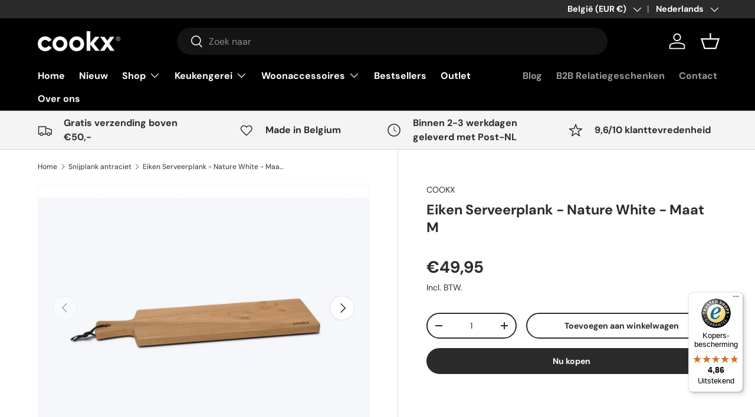

--- FILE ---
content_type: text/html; charset=utf-8
request_url: https://cookx.com/collections/snijplank-antraciet/products/eiken-serveerplank-nature-white-maat-m
body_size: 31487
content:
<!doctype html>
<html class="no-js" lang="nl" dir="ltr">
<head>
<!-- Start of Booster Apps Seo-0.1--><title>Eiken Serveerplank - Nature White - Maat M - COOKX.COM</title><meta name="description" content="Ontdek onze houten borrelplanken met een strakke afwerking voor het serveren van jouw borrelhapjes. Deze houten serveerplank is echt iets voor jou en super makkelijk in onderhoud! Beschikbaar in vier maten en vier kleuren. ✓ Eiken Tapasplank ✓ Houten Snijplank ✓ Houten Serveerplank ✓ Borrelplank Hout van COOKX" />
<!-- end of Booster Apps SEO -->



<meta charset="utf-8">
<meta name="viewport" content="width=device-width,initial-scale=1"><link rel="preconnect" href="https://cdn.shopify.com" crossorigin>
<link rel="preconnect" href="https://fonts.shopify.com" crossorigin><link rel="canonical" href="https://cookx.com/products/eiken-serveerplank-nature-white-maat-m"><link rel="icon" href="//cookx.com/cdn/shop/files/157799874_266499845180642_7508496147219735401_n.jpg?crop=center&height=48&v=1696948459&width=48" type="image/jpg"><meta property="og:site_name" content="COOKX">
<meta property="og:url" content="https://cookx.com/products/eiken-serveerplank-nature-white-maat-m">
<meta property="og:title" content="Eiken Serveerplank - Nature White - Maat M - COOKX.COM">
<meta property="og:type" content="product">
<meta property="og:description" content="Ontdek onze houten borrelplanken met een strakke afwerking voor het serveren van jouw borrelhapjes. Deze houten serveerplank is echt iets voor jou en super makkelijk in onderhoud! Beschikbaar in vier maten en vier kleuren. ✓ Eiken Tapasplank ✓ Houten Snijplank ✓ Houten Serveerplank ✓ Borrelplank Hout van COOKX"><meta property="og:image" content="http://cookx.com/cdn/shop/files/cookx-default-title-serveerplanken-eiken-serveerplank-nature-white-maat-m-32679734444181.jpg?crop=center&height=1200&v=1690299955&width=1200">
  <meta property="og:image:secure_url" content="https://cookx.com/cdn/shop/files/cookx-default-title-serveerplanken-eiken-serveerplank-nature-white-maat-m-32679734444181.jpg?crop=center&height=1200&v=1690299955&width=1200">
  <meta property="og:image:width" content="2048">
  <meta property="og:image:height" content="1365"><meta property="og:price:amount" content="49,95">
  <meta property="og:price:currency" content="EUR"><meta name="twitter:card" content="summary_large_image">
<meta name="twitter:title" content="Eiken Serveerplank - Nature White - Maat M - COOKX.COM">
<meta name="twitter:description" content="Ontdek onze houten borrelplanken met een strakke afwerking voor het serveren van jouw borrelhapjes. Deze houten serveerplank is echt iets voor jou en super makkelijk in onderhoud! Beschikbaar in vier maten en vier kleuren. ✓ Eiken Tapasplank ✓ Houten Snijplank ✓ Houten Serveerplank ✓ Borrelplank Hout van COOKX">
<style data-shopify>
@font-face {
  font-family: "DM Sans";
  font-weight: 400;
  font-style: normal;
  font-display: swap;
  src: url("//cookx.com/cdn/fonts/dm_sans/dmsans_n4.ec80bd4dd7e1a334c969c265873491ae56018d72.woff2") format("woff2"),
       url("//cookx.com/cdn/fonts/dm_sans/dmsans_n4.87bdd914d8a61247b911147ae68e754d695c58a6.woff") format("woff");
}
@font-face {
  font-family: "DM Sans";
  font-weight: 700;
  font-style: normal;
  font-display: swap;
  src: url("//cookx.com/cdn/fonts/dm_sans/dmsans_n7.97e21d81502002291ea1de8aefb79170c6946ce5.woff2") format("woff2"),
       url("//cookx.com/cdn/fonts/dm_sans/dmsans_n7.af5c214f5116410ca1d53a2090665620e78e2e1b.woff") format("woff");
}
@font-face {
  font-family: "DM Sans";
  font-weight: 400;
  font-style: italic;
  font-display: swap;
  src: url("//cookx.com/cdn/fonts/dm_sans/dmsans_i4.b8fe05e69ee95d5a53155c346957d8cbf5081c1a.woff2") format("woff2"),
       url("//cookx.com/cdn/fonts/dm_sans/dmsans_i4.403fe28ee2ea63e142575c0aa47684d65f8c23a0.woff") format("woff");
}
@font-face {
  font-family: "DM Sans";
  font-weight: 700;
  font-style: italic;
  font-display: swap;
  src: url("//cookx.com/cdn/fonts/dm_sans/dmsans_i7.52b57f7d7342eb7255084623d98ab83fd96e7f9b.woff2") format("woff2"),
       url("//cookx.com/cdn/fonts/dm_sans/dmsans_i7.d5e14ef18a1d4a8ce78a4187580b4eb1759c2eda.woff") format("woff");
}
@font-face {
  font-family: "DM Sans";
  font-weight: 700;
  font-style: normal;
  font-display: swap;
  src: url("//cookx.com/cdn/fonts/dm_sans/dmsans_n7.97e21d81502002291ea1de8aefb79170c6946ce5.woff2") format("woff2"),
       url("//cookx.com/cdn/fonts/dm_sans/dmsans_n7.af5c214f5116410ca1d53a2090665620e78e2e1b.woff") format("woff");
}
@font-face {
  font-family: "DM Sans";
  font-weight: 700;
  font-style: normal;
  font-display: swap;
  src: url("//cookx.com/cdn/fonts/dm_sans/dmsans_n7.97e21d81502002291ea1de8aefb79170c6946ce5.woff2") format("woff2"),
       url("//cookx.com/cdn/fonts/dm_sans/dmsans_n7.af5c214f5116410ca1d53a2090665620e78e2e1b.woff") format("woff");
}
:root {
      --bg-color: 255 255 255 / 1.0;
      --bg-color-og: 255 255 255 / 1.0;
      --heading-color: 42 43 42;
      --text-color: 42 43 42;
      --text-color-og: 42 43 42;
      --scrollbar-color: 42 43 42;
      --link-color: 42 43 42;
      --link-color-og: 42 43 42;
      --star-color: 255 159 28;--swatch-border-color-default: 212 213 212;
        --swatch-border-color-active: 149 149 149;--color-scheme-1-bg: 244 244 244 / 1.0;
      --color-scheme-1-grad: linear-gradient(180deg, rgba(244, 244, 244, 1), rgba(244, 244, 244, 1) 100%);
      --color-scheme-1-heading: 42 43 42;
      --color-scheme-1-text: 42 43 42;
      --color-scheme-1-btn-bg: 220 211 201;
      --color-scheme-1-btn-text: 255 255 255;
      --color-scheme-1-btn-bg-hover: 231 225 218;--color-scheme-2-bg: 42 43 42 / 1.0;
      --color-scheme-2-grad: linear-gradient(225deg, rgba(51, 59, 67, 0.88) 8%, rgba(41, 47, 54, 1) 56%, rgba(20, 20, 20, 1) 92%);
      --color-scheme-2-heading: 220 211 201;
      --color-scheme-2-text: 255 255 255;
      --color-scheme-2-btn-bg: 220 211 201;
      --color-scheme-2-btn-text: 255 255 255;
      --color-scheme-2-btn-bg-hover: 231 225 218;--color-scheme-3-bg: 42 43 42 / 1.0;
      --color-scheme-3-grad: ;
      --color-scheme-3-heading: 255 255 255;
      --color-scheme-3-text: 255 255 255;
      --color-scheme-3-btn-bg: 42 43 42;
      --color-scheme-3-btn-text: 255 255 255;
      --color-scheme-3-btn-bg-hover: 82 83 82;

      --drawer-bg-color: 255 255 255 / 1.0;
      --drawer-text-color: 42 43 42;

      --panel-bg-color: 220 211 201 / 1.0;
      --panel-heading-color: 42 43 42;
      --panel-text-color: 42 43 42;

      --in-stock-text-color: 44 126 63;
      --low-stock-text-color: 210 134 26;
      --very-low-stock-text-color: 180 12 28;
      --no-stock-text-color: 119 119 119;

      --error-bg-color: 252 237 238;
      --error-text-color: 180 12 28;
      --success-bg-color: 232 246 234;
      --success-text-color: 44 126 63;
      --info-bg-color: 228 237 250;
      --info-text-color: 26 102 210;

      --heading-font-family: "DM Sans", sans-serif;
      --heading-font-style: normal;
      --heading-font-weight: 700;
      --heading-scale-start: 4;

      --navigation-font-family: "DM Sans", sans-serif;
      --navigation-font-style: normal;
      --navigation-font-weight: 700;--heading-text-transform: none;
--subheading-text-transform: none;
      --body-font-family: "DM Sans", sans-serif;
      --body-font-style: normal;
      --body-font-weight: 400;
      --body-font-size: 16;

      --section-gap: 48;
      --heading-gap: calc(8 * var(--space-unit));--grid-column-gap: 20px;--btn-bg-color: 42 43 42;
      --btn-bg-hover-color: 82 83 82;
      --btn-text-color: 255 255 255;
      --btn-bg-color-og: 42 43 42;
      --btn-text-color-og: 255 255 255;
      --btn-alt-bg-color: 255 255 255;
      --btn-alt-bg-alpha: 1.0;
      --btn-alt-text-color: 42 43 42;
      --btn-border-width: 2px;
      --btn-padding-y: 12px;

      
      --btn-border-radius: 28px;
      

      --btn-lg-border-radius: 50%;
      --btn-icon-border-radius: 50%;
      --input-with-btn-inner-radius: var(--btn-border-radius);

      --input-bg-color: 255 255 255 / 1.0;
      --input-text-color: 42 43 42;
      --input-border-width: 2px;
      --input-border-radius: 26px;
      --textarea-border-radius: 12px;
      --input-border-radius: 28px;
      --input-lg-border-radius: 34px;
      --input-bg-color-diff-3: #f7f7f7;
      --input-bg-color-diff-6: #f0f0f0;

      --modal-border-radius: 16px;
      --modal-overlay-color: 0 0 0;
      --modal-overlay-opacity: 0.4;
      --drawer-border-radius: 16px;
      --overlay-border-radius: 0px;--custom-label-bg-color: 42 43 42;
      --custom-label-text-color: 244 244 244;--sale-label-bg-color: 180 12 28;
      --sale-label-text-color: 244 244 244;--sold-out-label-bg-color: 255 159 28;
      --sold-out-label-text-color: 255 255 255;--new-label-bg-color: 220 211 201;
      --new-label-text-color: 42 43 42;--preorder-label-bg-color: 0 166 237;
      --preorder-label-text-color: 255 255 255;

      --page-width: 1440px;
      --gutter-sm: 20px;
      --gutter-md: 32px;
      --gutter-lg: 64px;

      --payment-terms-bg-color: #ffffff;

      --coll-card-bg-color: #F9F9F9;
      --coll-card-border-color: #f2f2f2;--card-bg-color: #ffffff;
      --card-text-color: 38 38 43;
      --card-border-color: #f2f2f2;--blend-bg-color: #f4f4f4;
        
          --aos-animate-duration: 0.6s;
        

        
          --aos-min-width: 600;
        
      

      --reading-width: 48em;
    }

    @media (max-width: 769px) {
      :root {
        --reading-width: 36em;
      }
    }
  </style><link rel="stylesheet" href="//cookx.com/cdn/shop/t/21/assets/main.css?v=118711809849792851901687350966">
  <script src="//cookx.com/cdn/shop/t/21/assets/main.js?v=8223729344283369241687350966" defer="defer"></script><link rel="preload" href="//cookx.com/cdn/fonts/dm_sans/dmsans_n4.ec80bd4dd7e1a334c969c265873491ae56018d72.woff2" as="font" type="font/woff2" crossorigin fetchpriority="high"><link rel="preload" href="//cookx.com/cdn/fonts/dm_sans/dmsans_n7.97e21d81502002291ea1de8aefb79170c6946ce5.woff2" as="font" type="font/woff2" crossorigin fetchpriority="high"><link rel="stylesheet" href="//cookx.com/cdn/shop/t/21/assets/swatches.css?v=41974827218868335921700573044" media="print" onload="this.media='all'">
    <noscript><link rel="stylesheet" href="//cookx.com/cdn/shop/t/21/assets/swatches.css?v=41974827218868335921700573044"></noscript><script>window.performance && window.performance.mark && window.performance.mark('shopify.content_for_header.start');</script><meta name="google-site-verification" content="wbjcXLXfsnuIWooSAexXGKHjkEMbY44Idy2k4_OrkeY">
<meta name="google-site-verification" content="rbZrOYjBzBbUY_Fkoz_4Wk91fDZR_LBEWwaVtxIIBm4">
<meta name="google-site-verification" content="0DAmpgkMFKE7agbgCfZi5xsJw4SSZysgTg9Jj09ibtk">
<meta name="google-site-verification" content="lmeKsteYBCTw7yuOl_Bcouuvye0oDVfanhT5YvsZz6Y">
<meta name="facebook-domain-verification" content="7mpzfptnt34uw104za1d27nmvc3ey6">
<meta id="shopify-digital-wallet" name="shopify-digital-wallet" content="/32088784941/digital_wallets/dialog">
<link rel="alternate" hreflang="x-default" href="https://cookx.com/products/eiken-serveerplank-nature-white-maat-m">
<link rel="alternate" hreflang="nl" href="https://cookx.com/products/eiken-serveerplank-nature-white-maat-m">
<link rel="alternate" hreflang="fr" href="https://cookx.com/fr/products/eiken-serveerplank-nature-white-maat-m">
<link rel="alternate" hreflang="en" href="https://cookx.com/en/products/eiken-serveerplank-nature-white-maat-m">
<link rel="alternate" type="application/json+oembed" href="https://cookx.com/products/eiken-serveerplank-nature-white-maat-m.oembed">
<script async="async" src="/checkouts/internal/preloads.js?locale=nl-BE"></script>
<script id="shopify-features" type="application/json">{"accessToken":"048cf44542c617a549ea79570677532d","betas":["rich-media-storefront-analytics"],"domain":"cookx.com","predictiveSearch":true,"shopId":32088784941,"locale":"nl"}</script>
<script>var Shopify = Shopify || {};
Shopify.shop = "almo-woodproducts.myshopify.com";
Shopify.locale = "nl";
Shopify.currency = {"active":"EUR","rate":"1.0"};
Shopify.country = "BE";
Shopify.theme = {"name":"Enterprise","id":150458958151,"schema_name":"Enterprise","schema_version":"1.0.1","theme_store_id":1657,"role":"main"};
Shopify.theme.handle = "null";
Shopify.theme.style = {"id":null,"handle":null};
Shopify.cdnHost = "cookx.com/cdn";
Shopify.routes = Shopify.routes || {};
Shopify.routes.root = "/";</script>
<script type="module">!function(o){(o.Shopify=o.Shopify||{}).modules=!0}(window);</script>
<script>!function(o){function n(){var o=[];function n(){o.push(Array.prototype.slice.apply(arguments))}return n.q=o,n}var t=o.Shopify=o.Shopify||{};t.loadFeatures=n(),t.autoloadFeatures=n()}(window);</script>
<script id="shop-js-analytics" type="application/json">{"pageType":"product"}</script>
<script defer="defer" async type="module" src="//cookx.com/cdn/shopifycloud/shop-js/modules/v2/client.init-shop-cart-sync_CwGft62q.nl.esm.js"></script>
<script defer="defer" async type="module" src="//cookx.com/cdn/shopifycloud/shop-js/modules/v2/chunk.common_BAeYDmFP.esm.js"></script>
<script defer="defer" async type="module" src="//cookx.com/cdn/shopifycloud/shop-js/modules/v2/chunk.modal_B9qqLDBC.esm.js"></script>
<script type="module">
  await import("//cookx.com/cdn/shopifycloud/shop-js/modules/v2/client.init-shop-cart-sync_CwGft62q.nl.esm.js");
await import("//cookx.com/cdn/shopifycloud/shop-js/modules/v2/chunk.common_BAeYDmFP.esm.js");
await import("//cookx.com/cdn/shopifycloud/shop-js/modules/v2/chunk.modal_B9qqLDBC.esm.js");

  window.Shopify.SignInWithShop?.initShopCartSync?.({"fedCMEnabled":true,"windoidEnabled":true});

</script>
<script>(function() {
  var isLoaded = false;
  function asyncLoad() {
    if (isLoaded) return;
    isLoaded = true;
    var urls = ["https:\/\/tseish-app.connect.trustedshops.com\/esc.js?apiBaseUrl=aHR0cHM6Ly90c2Vpc2gtYXBwLmNvbm5lY3QudHJ1c3RlZHNob3BzLmNvbQ==\u0026instanceId=YWxtby13b29kcHJvZHVjdHMubXlzaG9waWZ5LmNvbQ==\u0026shop=almo-woodproducts.myshopify.com"];
    for (var i = 0; i < urls.length; i++) {
      var s = document.createElement('script');
      s.type = 'text/javascript';
      s.async = true;
      s.src = urls[i];
      var x = document.getElementsByTagName('script')[0];
      x.parentNode.insertBefore(s, x);
    }
  };
  if(window.attachEvent) {
    window.attachEvent('onload', asyncLoad);
  } else {
    window.addEventListener('load', asyncLoad, false);
  }
})();</script>
<script id="__st">var __st={"a":32088784941,"offset":3600,"reqid":"384996c4-999f-4d4c-9c59-1e2b1ca7f236-1769104843","pageurl":"cookx.com\/collections\/snijplank-antraciet\/products\/eiken-serveerplank-nature-white-maat-m","u":"148f1b9700f0","p":"product","rtyp":"product","rid":7187175702677};</script>
<script>window.ShopifyPaypalV4VisibilityTracking = true;</script>
<script id="form-persister">!function(){'use strict';const t='contact',e='new_comment',n=[[t,t],['blogs',e],['comments',e],[t,'customer']],o='password',r='form_key',c=['recaptcha-v3-token','g-recaptcha-response','h-captcha-response',o],s=()=>{try{return window.sessionStorage}catch{return}},i='__shopify_v',u=t=>t.elements[r],a=function(){const t=[...n].map((([t,e])=>`form[action*='/${t}']:not([data-nocaptcha='true']) input[name='form_type'][value='${e}']`)).join(',');var e;return e=t,()=>e?[...document.querySelectorAll(e)].map((t=>t.form)):[]}();function m(t){const e=u(t);a().includes(t)&&(!e||!e.value)&&function(t){try{if(!s())return;!function(t){const e=s();if(!e)return;const n=u(t);if(!n)return;const o=n.value;o&&e.removeItem(o)}(t);const e=Array.from(Array(32),(()=>Math.random().toString(36)[2])).join('');!function(t,e){u(t)||t.append(Object.assign(document.createElement('input'),{type:'hidden',name:r})),t.elements[r].value=e}(t,e),function(t,e){const n=s();if(!n)return;const r=[...t.querySelectorAll(`input[type='${o}']`)].map((({name:t})=>t)),u=[...c,...r],a={};for(const[o,c]of new FormData(t).entries())u.includes(o)||(a[o]=c);n.setItem(e,JSON.stringify({[i]:1,action:t.action,data:a}))}(t,e)}catch(e){console.error('failed to persist form',e)}}(t)}const f=t=>{if('true'===t.dataset.persistBound)return;const e=function(t,e){const n=function(t){return'function'==typeof t.submit?t.submit:HTMLFormElement.prototype.submit}(t).bind(t);return function(){let t;return()=>{t||(t=!0,(()=>{try{e(),n()}catch(t){(t=>{console.error('form submit failed',t)})(t)}})(),setTimeout((()=>t=!1),250))}}()}(t,(()=>{m(t)}));!function(t,e){if('function'==typeof t.submit&&'function'==typeof e)try{t.submit=e}catch{}}(t,e),t.addEventListener('submit',(t=>{t.preventDefault(),e()})),t.dataset.persistBound='true'};!function(){function t(t){const e=(t=>{const e=t.target;return e instanceof HTMLFormElement?e:e&&e.form})(t);e&&m(e)}document.addEventListener('submit',t),document.addEventListener('DOMContentLoaded',(()=>{const e=a();for(const t of e)f(t);var n;n=document.body,new window.MutationObserver((t=>{for(const e of t)if('childList'===e.type&&e.addedNodes.length)for(const t of e.addedNodes)1===t.nodeType&&'FORM'===t.tagName&&a().includes(t)&&f(t)})).observe(n,{childList:!0,subtree:!0,attributes:!1}),document.removeEventListener('submit',t)}))}()}();</script>
<script integrity="sha256-4kQ18oKyAcykRKYeNunJcIwy7WH5gtpwJnB7kiuLZ1E=" data-source-attribution="shopify.loadfeatures" defer="defer" src="//cookx.com/cdn/shopifycloud/storefront/assets/storefront/load_feature-a0a9edcb.js" crossorigin="anonymous"></script>
<script data-source-attribution="shopify.dynamic_checkout.dynamic.init">var Shopify=Shopify||{};Shopify.PaymentButton=Shopify.PaymentButton||{isStorefrontPortableWallets:!0,init:function(){window.Shopify.PaymentButton.init=function(){};var t=document.createElement("script");t.src="https://cookx.com/cdn/shopifycloud/portable-wallets/latest/portable-wallets.nl.js",t.type="module",document.head.appendChild(t)}};
</script>
<script data-source-attribution="shopify.dynamic_checkout.buyer_consent">
  function portableWalletsHideBuyerConsent(e){var t=document.getElementById("shopify-buyer-consent"),n=document.getElementById("shopify-subscription-policy-button");t&&n&&(t.classList.add("hidden"),t.setAttribute("aria-hidden","true"),n.removeEventListener("click",e))}function portableWalletsShowBuyerConsent(e){var t=document.getElementById("shopify-buyer-consent"),n=document.getElementById("shopify-subscription-policy-button");t&&n&&(t.classList.remove("hidden"),t.removeAttribute("aria-hidden"),n.addEventListener("click",e))}window.Shopify?.PaymentButton&&(window.Shopify.PaymentButton.hideBuyerConsent=portableWalletsHideBuyerConsent,window.Shopify.PaymentButton.showBuyerConsent=portableWalletsShowBuyerConsent);
</script>
<script>
  function portableWalletsCleanup(e){e&&e.src&&console.error("Failed to load portable wallets script "+e.src);var t=document.querySelectorAll("shopify-accelerated-checkout .shopify-payment-button__skeleton, shopify-accelerated-checkout-cart .wallet-cart-button__skeleton"),e=document.getElementById("shopify-buyer-consent");for(let e=0;e<t.length;e++)t[e].remove();e&&e.remove()}function portableWalletsNotLoadedAsModule(e){e instanceof ErrorEvent&&"string"==typeof e.message&&e.message.includes("import.meta")&&"string"==typeof e.filename&&e.filename.includes("portable-wallets")&&(window.removeEventListener("error",portableWalletsNotLoadedAsModule),window.Shopify.PaymentButton.failedToLoad=e,"loading"===document.readyState?document.addEventListener("DOMContentLoaded",window.Shopify.PaymentButton.init):window.Shopify.PaymentButton.init())}window.addEventListener("error",portableWalletsNotLoadedAsModule);
</script>

<script type="module" src="https://cookx.com/cdn/shopifycloud/portable-wallets/latest/portable-wallets.nl.js" onError="portableWalletsCleanup(this)" crossorigin="anonymous"></script>
<script nomodule>
  document.addEventListener("DOMContentLoaded", portableWalletsCleanup);
</script>

<link id="shopify-accelerated-checkout-styles" rel="stylesheet" media="screen" href="https://cookx.com/cdn/shopifycloud/portable-wallets/latest/accelerated-checkout-backwards-compat.css" crossorigin="anonymous">
<style id="shopify-accelerated-checkout-cart">
        #shopify-buyer-consent {
  margin-top: 1em;
  display: inline-block;
  width: 100%;
}

#shopify-buyer-consent.hidden {
  display: none;
}

#shopify-subscription-policy-button {
  background: none;
  border: none;
  padding: 0;
  text-decoration: underline;
  font-size: inherit;
  cursor: pointer;
}

#shopify-subscription-policy-button::before {
  box-shadow: none;
}

      </style>
<script id="sections-script" data-sections="header,footer" defer="defer" src="//cookx.com/cdn/shop/t/21/compiled_assets/scripts.js?v=5730"></script>
<script>window.performance && window.performance.mark && window.performance.mark('shopify.content_for_header.end');</script>
<script src="//cookx.com/cdn/shop/t/21/assets/blur-messages.js?v=98620774460636405321687350965" defer="defer"></script>
    <script src="//cookx.com/cdn/shop/t/21/assets/animate-on-scroll.js?v=15249566486942820451687350965" defer="defer"></script>
    <link rel="stylesheet" href="//cookx.com/cdn/shop/t/21/assets/animate-on-scroll.css?v=116194678796051782541687350965">
  

  <script>document.documentElement.className = document.documentElement.className.replace('no-js', 'js');</script><!-- CC Custom Head Start --><!-- CC Custom Head End --><link href="https://monorail-edge.shopifysvc.com" rel="dns-prefetch">
<script>(function(){if ("sendBeacon" in navigator && "performance" in window) {try {var session_token_from_headers = performance.getEntriesByType('navigation')[0].serverTiming.find(x => x.name == '_s').description;} catch {var session_token_from_headers = undefined;}var session_cookie_matches = document.cookie.match(/_shopify_s=([^;]*)/);var session_token_from_cookie = session_cookie_matches && session_cookie_matches.length === 2 ? session_cookie_matches[1] : "";var session_token = session_token_from_headers || session_token_from_cookie || "";function handle_abandonment_event(e) {var entries = performance.getEntries().filter(function(entry) {return /monorail-edge.shopifysvc.com/.test(entry.name);});if (!window.abandonment_tracked && entries.length === 0) {window.abandonment_tracked = true;var currentMs = Date.now();var navigation_start = performance.timing.navigationStart;var payload = {shop_id: 32088784941,url: window.location.href,navigation_start,duration: currentMs - navigation_start,session_token,page_type: "product"};window.navigator.sendBeacon("https://monorail-edge.shopifysvc.com/v1/produce", JSON.stringify({schema_id: "online_store_buyer_site_abandonment/1.1",payload: payload,metadata: {event_created_at_ms: currentMs,event_sent_at_ms: currentMs}}));}}window.addEventListener('pagehide', handle_abandonment_event);}}());</script>
<script id="web-pixels-manager-setup">(function e(e,d,r,n,o){if(void 0===o&&(o={}),!Boolean(null===(a=null===(i=window.Shopify)||void 0===i?void 0:i.analytics)||void 0===a?void 0:a.replayQueue)){var i,a;window.Shopify=window.Shopify||{};var t=window.Shopify;t.analytics=t.analytics||{};var s=t.analytics;s.replayQueue=[],s.publish=function(e,d,r){return s.replayQueue.push([e,d,r]),!0};try{self.performance.mark("wpm:start")}catch(e){}var l=function(){var e={modern:/Edge?\/(1{2}[4-9]|1[2-9]\d|[2-9]\d{2}|\d{4,})\.\d+(\.\d+|)|Firefox\/(1{2}[4-9]|1[2-9]\d|[2-9]\d{2}|\d{4,})\.\d+(\.\d+|)|Chrom(ium|e)\/(9{2}|\d{3,})\.\d+(\.\d+|)|(Maci|X1{2}).+ Version\/(15\.\d+|(1[6-9]|[2-9]\d|\d{3,})\.\d+)([,.]\d+|)( \(\w+\)|)( Mobile\/\w+|) Safari\/|Chrome.+OPR\/(9{2}|\d{3,})\.\d+\.\d+|(CPU[ +]OS|iPhone[ +]OS|CPU[ +]iPhone|CPU IPhone OS|CPU iPad OS)[ +]+(15[._]\d+|(1[6-9]|[2-9]\d|\d{3,})[._]\d+)([._]\d+|)|Android:?[ /-](13[3-9]|1[4-9]\d|[2-9]\d{2}|\d{4,})(\.\d+|)(\.\d+|)|Android.+Firefox\/(13[5-9]|1[4-9]\d|[2-9]\d{2}|\d{4,})\.\d+(\.\d+|)|Android.+Chrom(ium|e)\/(13[3-9]|1[4-9]\d|[2-9]\d{2}|\d{4,})\.\d+(\.\d+|)|SamsungBrowser\/([2-9]\d|\d{3,})\.\d+/,legacy:/Edge?\/(1[6-9]|[2-9]\d|\d{3,})\.\d+(\.\d+|)|Firefox\/(5[4-9]|[6-9]\d|\d{3,})\.\d+(\.\d+|)|Chrom(ium|e)\/(5[1-9]|[6-9]\d|\d{3,})\.\d+(\.\d+|)([\d.]+$|.*Safari\/(?![\d.]+ Edge\/[\d.]+$))|(Maci|X1{2}).+ Version\/(10\.\d+|(1[1-9]|[2-9]\d|\d{3,})\.\d+)([,.]\d+|)( \(\w+\)|)( Mobile\/\w+|) Safari\/|Chrome.+OPR\/(3[89]|[4-9]\d|\d{3,})\.\d+\.\d+|(CPU[ +]OS|iPhone[ +]OS|CPU[ +]iPhone|CPU IPhone OS|CPU iPad OS)[ +]+(10[._]\d+|(1[1-9]|[2-9]\d|\d{3,})[._]\d+)([._]\d+|)|Android:?[ /-](13[3-9]|1[4-9]\d|[2-9]\d{2}|\d{4,})(\.\d+|)(\.\d+|)|Mobile Safari.+OPR\/([89]\d|\d{3,})\.\d+\.\d+|Android.+Firefox\/(13[5-9]|1[4-9]\d|[2-9]\d{2}|\d{4,})\.\d+(\.\d+|)|Android.+Chrom(ium|e)\/(13[3-9]|1[4-9]\d|[2-9]\d{2}|\d{4,})\.\d+(\.\d+|)|Android.+(UC? ?Browser|UCWEB|U3)[ /]?(15\.([5-9]|\d{2,})|(1[6-9]|[2-9]\d|\d{3,})\.\d+)\.\d+|SamsungBrowser\/(5\.\d+|([6-9]|\d{2,})\.\d+)|Android.+MQ{2}Browser\/(14(\.(9|\d{2,})|)|(1[5-9]|[2-9]\d|\d{3,})(\.\d+|))(\.\d+|)|K[Aa][Ii]OS\/(3\.\d+|([4-9]|\d{2,})\.\d+)(\.\d+|)/},d=e.modern,r=e.legacy,n=navigator.userAgent;return n.match(d)?"modern":n.match(r)?"legacy":"unknown"}(),u="modern"===l?"modern":"legacy",c=(null!=n?n:{modern:"",legacy:""})[u],f=function(e){return[e.baseUrl,"/wpm","/b",e.hashVersion,"modern"===e.buildTarget?"m":"l",".js"].join("")}({baseUrl:d,hashVersion:r,buildTarget:u}),m=function(e){var d=e.version,r=e.bundleTarget,n=e.surface,o=e.pageUrl,i=e.monorailEndpoint;return{emit:function(e){var a=e.status,t=e.errorMsg,s=(new Date).getTime(),l=JSON.stringify({metadata:{event_sent_at_ms:s},events:[{schema_id:"web_pixels_manager_load/3.1",payload:{version:d,bundle_target:r,page_url:o,status:a,surface:n,error_msg:t},metadata:{event_created_at_ms:s}}]});if(!i)return console&&console.warn&&console.warn("[Web Pixels Manager] No Monorail endpoint provided, skipping logging."),!1;try{return self.navigator.sendBeacon.bind(self.navigator)(i,l)}catch(e){}var u=new XMLHttpRequest;try{return u.open("POST",i,!0),u.setRequestHeader("Content-Type","text/plain"),u.send(l),!0}catch(e){return console&&console.warn&&console.warn("[Web Pixels Manager] Got an unhandled error while logging to Monorail."),!1}}}}({version:r,bundleTarget:l,surface:e.surface,pageUrl:self.location.href,monorailEndpoint:e.monorailEndpoint});try{o.browserTarget=l,function(e){var d=e.src,r=e.async,n=void 0===r||r,o=e.onload,i=e.onerror,a=e.sri,t=e.scriptDataAttributes,s=void 0===t?{}:t,l=document.createElement("script"),u=document.querySelector("head"),c=document.querySelector("body");if(l.async=n,l.src=d,a&&(l.integrity=a,l.crossOrigin="anonymous"),s)for(var f in s)if(Object.prototype.hasOwnProperty.call(s,f))try{l.dataset[f]=s[f]}catch(e){}if(o&&l.addEventListener("load",o),i&&l.addEventListener("error",i),u)u.appendChild(l);else{if(!c)throw new Error("Did not find a head or body element to append the script");c.appendChild(l)}}({src:f,async:!0,onload:function(){if(!function(){var e,d;return Boolean(null===(d=null===(e=window.Shopify)||void 0===e?void 0:e.analytics)||void 0===d?void 0:d.initialized)}()){var d=window.webPixelsManager.init(e)||void 0;if(d){var r=window.Shopify.analytics;r.replayQueue.forEach((function(e){var r=e[0],n=e[1],o=e[2];d.publishCustomEvent(r,n,o)})),r.replayQueue=[],r.publish=d.publishCustomEvent,r.visitor=d.visitor,r.initialized=!0}}},onerror:function(){return m.emit({status:"failed",errorMsg:"".concat(f," has failed to load")})},sri:function(e){var d=/^sha384-[A-Za-z0-9+/=]+$/;return"string"==typeof e&&d.test(e)}(c)?c:"",scriptDataAttributes:o}),m.emit({status:"loading"})}catch(e){m.emit({status:"failed",errorMsg:(null==e?void 0:e.message)||"Unknown error"})}}})({shopId: 32088784941,storefrontBaseUrl: "https://cookx.com",extensionsBaseUrl: "https://extensions.shopifycdn.com/cdn/shopifycloud/web-pixels-manager",monorailEndpoint: "https://monorail-edge.shopifysvc.com/unstable/produce_batch",surface: "storefront-renderer",enabledBetaFlags: ["2dca8a86"],webPixelsConfigList: [{"id":"986448199","configuration":"{\"config\":\"{\\\"pixel_id\\\":\\\"G-LZG4RNR8E3\\\",\\\"target_country\\\":\\\"BE\\\",\\\"gtag_events\\\":[{\\\"type\\\":\\\"begin_checkout\\\",\\\"action_label\\\":\\\"G-LZG4RNR8E3\\\"},{\\\"type\\\":\\\"search\\\",\\\"action_label\\\":\\\"G-LZG4RNR8E3\\\"},{\\\"type\\\":\\\"view_item\\\",\\\"action_label\\\":[\\\"G-LZG4RNR8E3\\\",\\\"MC-Z9KRME50VN\\\"]},{\\\"type\\\":\\\"purchase\\\",\\\"action_label\\\":[\\\"G-LZG4RNR8E3\\\",\\\"MC-Z9KRME50VN\\\"]},{\\\"type\\\":\\\"page_view\\\",\\\"action_label\\\":[\\\"G-LZG4RNR8E3\\\",\\\"MC-Z9KRME50VN\\\"]},{\\\"type\\\":\\\"add_payment_info\\\",\\\"action_label\\\":\\\"G-LZG4RNR8E3\\\"},{\\\"type\\\":\\\"add_to_cart\\\",\\\"action_label\\\":\\\"G-LZG4RNR8E3\\\"}],\\\"enable_monitoring_mode\\\":false}\"}","eventPayloadVersion":"v1","runtimeContext":"OPEN","scriptVersion":"b2a88bafab3e21179ed38636efcd8a93","type":"APP","apiClientId":1780363,"privacyPurposes":[],"dataSharingAdjustments":{"protectedCustomerApprovalScopes":["read_customer_address","read_customer_email","read_customer_name","read_customer_personal_data","read_customer_phone"]}},{"id":"787513671","configuration":"{\"pixelCode\":\"CJ15VTRC77U3DHQFJPN0\"}","eventPayloadVersion":"v1","runtimeContext":"STRICT","scriptVersion":"22e92c2ad45662f435e4801458fb78cc","type":"APP","apiClientId":4383523,"privacyPurposes":["ANALYTICS","MARKETING","SALE_OF_DATA"],"dataSharingAdjustments":{"protectedCustomerApprovalScopes":["read_customer_address","read_customer_email","read_customer_name","read_customer_personal_data","read_customer_phone"]}},{"id":"390005063","configuration":"{\"pixel_id\":\"384101486144158\",\"pixel_type\":\"facebook_pixel\",\"metaapp_system_user_token\":\"-\"}","eventPayloadVersion":"v1","runtimeContext":"OPEN","scriptVersion":"ca16bc87fe92b6042fbaa3acc2fbdaa6","type":"APP","apiClientId":2329312,"privacyPurposes":["ANALYTICS","MARKETING","SALE_OF_DATA"],"dataSharingAdjustments":{"protectedCustomerApprovalScopes":["read_customer_address","read_customer_email","read_customer_name","read_customer_personal_data","read_customer_phone"]}},{"id":"195068231","configuration":"{\"tagID\":\"2612942662899\"}","eventPayloadVersion":"v1","runtimeContext":"STRICT","scriptVersion":"18031546ee651571ed29edbe71a3550b","type":"APP","apiClientId":3009811,"privacyPurposes":["ANALYTICS","MARKETING","SALE_OF_DATA"],"dataSharingAdjustments":{"protectedCustomerApprovalScopes":["read_customer_address","read_customer_email","read_customer_name","read_customer_personal_data","read_customer_phone"]}},{"id":"shopify-app-pixel","configuration":"{}","eventPayloadVersion":"v1","runtimeContext":"STRICT","scriptVersion":"0450","apiClientId":"shopify-pixel","type":"APP","privacyPurposes":["ANALYTICS","MARKETING"]},{"id":"shopify-custom-pixel","eventPayloadVersion":"v1","runtimeContext":"LAX","scriptVersion":"0450","apiClientId":"shopify-pixel","type":"CUSTOM","privacyPurposes":["ANALYTICS","MARKETING"]}],isMerchantRequest: false,initData: {"shop":{"name":"COOKX","paymentSettings":{"currencyCode":"EUR"},"myshopifyDomain":"almo-woodproducts.myshopify.com","countryCode":"BE","storefrontUrl":"https:\/\/cookx.com"},"customer":null,"cart":null,"checkout":null,"productVariants":[{"price":{"amount":49.95,"currencyCode":"EUR"},"product":{"title":"Eiken Serveerplank - Nature White - Maat M","vendor":"COOKX","id":"7187175702677","untranslatedTitle":"Eiken Serveerplank - Nature White - Maat M","url":"\/products\/eiken-serveerplank-nature-white-maat-m","type":"Serveerplanken"},"id":"41327891677333","image":{"src":"\/\/cookx.com\/cdn\/shop\/files\/cookx-default-title-serveerplanken-eiken-serveerplank-nature-white-maat-m-32679734444181.jpg?v=1690299955"},"sku":"CKX351","title":"Default Title","untranslatedTitle":"Default Title"}],"purchasingCompany":null},},"https://cookx.com/cdn","fcfee988w5aeb613cpc8e4bc33m6693e112",{"modern":"","legacy":""},{"shopId":"32088784941","storefrontBaseUrl":"https:\/\/cookx.com","extensionBaseUrl":"https:\/\/extensions.shopifycdn.com\/cdn\/shopifycloud\/web-pixels-manager","surface":"storefront-renderer","enabledBetaFlags":"[\"2dca8a86\"]","isMerchantRequest":"false","hashVersion":"fcfee988w5aeb613cpc8e4bc33m6693e112","publish":"custom","events":"[[\"page_viewed\",{}],[\"product_viewed\",{\"productVariant\":{\"price\":{\"amount\":49.95,\"currencyCode\":\"EUR\"},\"product\":{\"title\":\"Eiken Serveerplank - Nature White - Maat M\",\"vendor\":\"COOKX\",\"id\":\"7187175702677\",\"untranslatedTitle\":\"Eiken Serveerplank - Nature White - Maat M\",\"url\":\"\/products\/eiken-serveerplank-nature-white-maat-m\",\"type\":\"Serveerplanken\"},\"id\":\"41327891677333\",\"image\":{\"src\":\"\/\/cookx.com\/cdn\/shop\/files\/cookx-default-title-serveerplanken-eiken-serveerplank-nature-white-maat-m-32679734444181.jpg?v=1690299955\"},\"sku\":\"CKX351\",\"title\":\"Default Title\",\"untranslatedTitle\":\"Default Title\"}}]]"});</script><script>
  window.ShopifyAnalytics = window.ShopifyAnalytics || {};
  window.ShopifyAnalytics.meta = window.ShopifyAnalytics.meta || {};
  window.ShopifyAnalytics.meta.currency = 'EUR';
  var meta = {"product":{"id":7187175702677,"gid":"gid:\/\/shopify\/Product\/7187175702677","vendor":"COOKX","type":"Serveerplanken","handle":"eiken-serveerplank-nature-white-maat-m","variants":[{"id":41327891677333,"price":4995,"name":"Eiken Serveerplank - Nature White - Maat M","public_title":null,"sku":"CKX351"}],"remote":false},"page":{"pageType":"product","resourceType":"product","resourceId":7187175702677,"requestId":"384996c4-999f-4d4c-9c59-1e2b1ca7f236-1769104843"}};
  for (var attr in meta) {
    window.ShopifyAnalytics.meta[attr] = meta[attr];
  }
</script>
<script class="analytics">
  (function () {
    var customDocumentWrite = function(content) {
      var jquery = null;

      if (window.jQuery) {
        jquery = window.jQuery;
      } else if (window.Checkout && window.Checkout.$) {
        jquery = window.Checkout.$;
      }

      if (jquery) {
        jquery('body').append(content);
      }
    };

    var hasLoggedConversion = function(token) {
      if (token) {
        return document.cookie.indexOf('loggedConversion=' + token) !== -1;
      }
      return false;
    }

    var setCookieIfConversion = function(token) {
      if (token) {
        var twoMonthsFromNow = new Date(Date.now());
        twoMonthsFromNow.setMonth(twoMonthsFromNow.getMonth() + 2);

        document.cookie = 'loggedConversion=' + token + '; expires=' + twoMonthsFromNow;
      }
    }

    var trekkie = window.ShopifyAnalytics.lib = window.trekkie = window.trekkie || [];
    if (trekkie.integrations) {
      return;
    }
    trekkie.methods = [
      'identify',
      'page',
      'ready',
      'track',
      'trackForm',
      'trackLink'
    ];
    trekkie.factory = function(method) {
      return function() {
        var args = Array.prototype.slice.call(arguments);
        args.unshift(method);
        trekkie.push(args);
        return trekkie;
      };
    };
    for (var i = 0; i < trekkie.methods.length; i++) {
      var key = trekkie.methods[i];
      trekkie[key] = trekkie.factory(key);
    }
    trekkie.load = function(config) {
      trekkie.config = config || {};
      trekkie.config.initialDocumentCookie = document.cookie;
      var first = document.getElementsByTagName('script')[0];
      var script = document.createElement('script');
      script.type = 'text/javascript';
      script.onerror = function(e) {
        var scriptFallback = document.createElement('script');
        scriptFallback.type = 'text/javascript';
        scriptFallback.onerror = function(error) {
                var Monorail = {
      produce: function produce(monorailDomain, schemaId, payload) {
        var currentMs = new Date().getTime();
        var event = {
          schema_id: schemaId,
          payload: payload,
          metadata: {
            event_created_at_ms: currentMs,
            event_sent_at_ms: currentMs
          }
        };
        return Monorail.sendRequest("https://" + monorailDomain + "/v1/produce", JSON.stringify(event));
      },
      sendRequest: function sendRequest(endpointUrl, payload) {
        // Try the sendBeacon API
        if (window && window.navigator && typeof window.navigator.sendBeacon === 'function' && typeof window.Blob === 'function' && !Monorail.isIos12()) {
          var blobData = new window.Blob([payload], {
            type: 'text/plain'
          });

          if (window.navigator.sendBeacon(endpointUrl, blobData)) {
            return true;
          } // sendBeacon was not successful

        } // XHR beacon

        var xhr = new XMLHttpRequest();

        try {
          xhr.open('POST', endpointUrl);
          xhr.setRequestHeader('Content-Type', 'text/plain');
          xhr.send(payload);
        } catch (e) {
          console.log(e);
        }

        return false;
      },
      isIos12: function isIos12() {
        return window.navigator.userAgent.lastIndexOf('iPhone; CPU iPhone OS 12_') !== -1 || window.navigator.userAgent.lastIndexOf('iPad; CPU OS 12_') !== -1;
      }
    };
    Monorail.produce('monorail-edge.shopifysvc.com',
      'trekkie_storefront_load_errors/1.1',
      {shop_id: 32088784941,
      theme_id: 150458958151,
      app_name: "storefront",
      context_url: window.location.href,
      source_url: "//cookx.com/cdn/s/trekkie.storefront.46a754ac07d08c656eb845cfbf513dd9a18d4ced.min.js"});

        };
        scriptFallback.async = true;
        scriptFallback.src = '//cookx.com/cdn/s/trekkie.storefront.46a754ac07d08c656eb845cfbf513dd9a18d4ced.min.js';
        first.parentNode.insertBefore(scriptFallback, first);
      };
      script.async = true;
      script.src = '//cookx.com/cdn/s/trekkie.storefront.46a754ac07d08c656eb845cfbf513dd9a18d4ced.min.js';
      first.parentNode.insertBefore(script, first);
    };
    trekkie.load(
      {"Trekkie":{"appName":"storefront","development":false,"defaultAttributes":{"shopId":32088784941,"isMerchantRequest":null,"themeId":150458958151,"themeCityHash":"15296317822966957073","contentLanguage":"nl","currency":"EUR","eventMetadataId":"2beb2c5e-ba09-4003-a50c-c4ea7ea5284c"},"isServerSideCookieWritingEnabled":true,"monorailRegion":"shop_domain","enabledBetaFlags":["65f19447"]},"Session Attribution":{},"S2S":{"facebookCapiEnabled":true,"source":"trekkie-storefront-renderer","apiClientId":580111}}
    );

    var loaded = false;
    trekkie.ready(function() {
      if (loaded) return;
      loaded = true;

      window.ShopifyAnalytics.lib = window.trekkie;

      var originalDocumentWrite = document.write;
      document.write = customDocumentWrite;
      try { window.ShopifyAnalytics.merchantGoogleAnalytics.call(this); } catch(error) {};
      document.write = originalDocumentWrite;

      window.ShopifyAnalytics.lib.page(null,{"pageType":"product","resourceType":"product","resourceId":7187175702677,"requestId":"384996c4-999f-4d4c-9c59-1e2b1ca7f236-1769104843","shopifyEmitted":true});

      var match = window.location.pathname.match(/checkouts\/(.+)\/(thank_you|post_purchase)/)
      var token = match? match[1]: undefined;
      if (!hasLoggedConversion(token)) {
        setCookieIfConversion(token);
        window.ShopifyAnalytics.lib.track("Viewed Product",{"currency":"EUR","variantId":41327891677333,"productId":7187175702677,"productGid":"gid:\/\/shopify\/Product\/7187175702677","name":"Eiken Serveerplank - Nature White - Maat M","price":"49.95","sku":"CKX351","brand":"COOKX","variant":null,"category":"Serveerplanken","nonInteraction":true,"remote":false},undefined,undefined,{"shopifyEmitted":true});
      window.ShopifyAnalytics.lib.track("monorail:\/\/trekkie_storefront_viewed_product\/1.1",{"currency":"EUR","variantId":41327891677333,"productId":7187175702677,"productGid":"gid:\/\/shopify\/Product\/7187175702677","name":"Eiken Serveerplank - Nature White - Maat M","price":"49.95","sku":"CKX351","brand":"COOKX","variant":null,"category":"Serveerplanken","nonInteraction":true,"remote":false,"referer":"https:\/\/cookx.com\/collections\/snijplank-antraciet\/products\/eiken-serveerplank-nature-white-maat-m"});
      }
    });


        var eventsListenerScript = document.createElement('script');
        eventsListenerScript.async = true;
        eventsListenerScript.src = "//cookx.com/cdn/shopifycloud/storefront/assets/shop_events_listener-3da45d37.js";
        document.getElementsByTagName('head')[0].appendChild(eventsListenerScript);

})();</script>
  <script>
  if (!window.ga || (window.ga && typeof window.ga !== 'function')) {
    window.ga = function ga() {
      (window.ga.q = window.ga.q || []).push(arguments);
      if (window.Shopify && window.Shopify.analytics && typeof window.Shopify.analytics.publish === 'function') {
        window.Shopify.analytics.publish("ga_stub_called", {}, {sendTo: "google_osp_migration"});
      }
      console.error("Shopify's Google Analytics stub called with:", Array.from(arguments), "\nSee https://help.shopify.com/manual/promoting-marketing/pixels/pixel-migration#google for more information.");
    };
    if (window.Shopify && window.Shopify.analytics && typeof window.Shopify.analytics.publish === 'function') {
      window.Shopify.analytics.publish("ga_stub_initialized", {}, {sendTo: "google_osp_migration"});
    }
  }
</script>
<script
  defer
  src="https://cookx.com/cdn/shopifycloud/perf-kit/shopify-perf-kit-3.0.4.min.js"
  data-application="storefront-renderer"
  data-shop-id="32088784941"
  data-render-region="gcp-us-east1"
  data-page-type="product"
  data-theme-instance-id="150458958151"
  data-theme-name="Enterprise"
  data-theme-version="1.0.1"
  data-monorail-region="shop_domain"
  data-resource-timing-sampling-rate="10"
  data-shs="true"
  data-shs-beacon="true"
  data-shs-export-with-fetch="true"
  data-shs-logs-sample-rate="1"
  data-shs-beacon-endpoint="https://cookx.com/api/collect"
></script>
</head>

<body class="cc-animate-enabled">
  <a class="skip-link btn btn--primary visually-hidden" href="#main-content">Ga naar inhoud</a><!-- BEGIN sections: header-group -->
<div id="shopify-section-sections--19150441120071__announcement" class="shopify-section shopify-section-group-header-group cc-announcement">
<link href="//cookx.com/cdn/shop/t/21/assets/announcement.css?v=16812885369650381591687350965" rel="stylesheet" type="text/css" media="all" />
  <script src="//cookx.com/cdn/shop/t/21/assets/announcement.js?v=104149175048479582391687350965" defer="defer"></script><style data-shopify>.announcement {
      --font-size: 0.9em;
      --announcement-text-color: 255 255 255;
      background-color: #2a2b2a;
    }</style><script src="//cookx.com/cdn/shop/t/21/assets/custom-select.js?v=107842155845539759371687350965" defer="defer"></script><announcement-bar class="announcement block" data-slide-delay="7000">
    <div class="container">
      <div class="flex">
        <div class="announcement__col--left"></div>

        
          <div class="announcement__col--right hidden md:flex md:items-center"><div class="announcement__localization">
                <form method="post" action="/localization" id="nav-localization" accept-charset="UTF-8" class="form localization no-js-hidden" enctype="multipart/form-data"><input type="hidden" name="form_type" value="localization" /><input type="hidden" name="utf8" value="✓" /><input type="hidden" name="_method" value="put" /><input type="hidden" name="return_to" value="/collections/snijplank-antraciet/products/eiken-serveerplank-nature-white-maat-m" /><div class="localization__grid"><div class="localization__selector">
        <input type="hidden" name="country_code" value="BE">
<country-selector><label class="label visually-hidden no-js-hidden" id="nav-localization-country-label">Land/Regio</label><div class="custom-select relative w-full no-js-hidden" id="nav-localization-country"><button class="custom-select__btn input items-center" type="button"
            aria-expanded="false" aria-haspopup="listbox" aria-labelledby="nav-localization-country-label"
            >
      <span class="text-start">België (EUR&nbsp;€)</span>
      <svg width="20" height="20" viewBox="0 0 24 24" class="icon" role="presentation" focusable="false" aria-hidden="true">
        <path d="M20 8.5 12.5 16 5 8.5" stroke="currentColor" stroke-width="1.5" fill="none"/>
      </svg>
    </button>
    <ul class="custom-select__listbox absolute invisible" role="listbox" tabindex="-1"
        aria-hidden="true" hidden aria-activedescendant="nav-localization-country-opt-0"><li class="custom-select__option flex items-center js-option" id="nav-localization-country-opt-0" role="option"
            data-value="BE"
            
             aria-selected="true">
          <span class="pointer-events-none">België (EUR&nbsp;€)</span>
        </li></ul>
  </div></country-selector></div><div class="localization__selector">
        <input type="hidden" name="locale_code" value="nl">
<custom-select><label class="label visually-hidden no-js-hidden" id="nav-localization-language-label">Taal</label><div class="custom-select relative w-full no-js-hidden" id="nav-localization-language"><button class="custom-select__btn input items-center" type="button"
            aria-expanded="false" aria-haspopup="listbox" aria-labelledby="nav-localization-language-label"
            >
      <span class="text-start">Nederlands</span>
      <svg width="20" height="20" viewBox="0 0 24 24" class="icon" role="presentation" focusable="false" aria-hidden="true">
        <path d="M20 8.5 12.5 16 5 8.5" stroke="currentColor" stroke-width="1.5" fill="none"/>
      </svg>
    </button>
    <ul class="custom-select__listbox absolute invisible" role="listbox" tabindex="-1"
        aria-hidden="true" hidden aria-activedescendant="nav-localization-language-opt-0"><li class="custom-select__option flex items-center js-option" id="nav-localization-language-opt-0" role="option"
            data-value="nl"
            
             aria-selected="true">
          <span class="pointer-events-none">Nederlands</span>
        </li><li class="custom-select__option flex items-center js-option" id="nav-localization-language-opt-1" role="option"
            data-value="fr"
            
            >
          <span class="pointer-events-none">Français</span>
        </li><li class="custom-select__option flex items-center js-option" id="nav-localization-language-opt-2" role="option"
            data-value="en"
            
            >
          <span class="pointer-events-none">English</span>
        </li></ul>
  </div></custom-select></div></div><script>
      customElements.whenDefined('custom-select').then(() => {
        if (!customElements.get('country-selector')) {
          class CountrySelector extends customElements.get('custom-select') {
            constructor() {
              super();
              this.loaded = false;
            }

            async showListbox() {
              if (this.loaded) {
                super.showListbox();
                return;
              }

              this.button.classList.add('is-loading');
              this.button.setAttribute('aria-disabled', 'true');

              try {
                const response = await fetch('?section_id=country-selector');
                if (!response.ok) throw new Error(response.status);

                const tmpl = document.createElement('template');
                tmpl.innerHTML = await response.text();

                const el = tmpl.content.querySelector('.custom-select__listbox');
                this.listbox.innerHTML = el.innerHTML;

                this.options = this.querySelectorAll('.custom-select__option');
                this.loaded = true;
              } catch {
                this.listbox.innerHTML = '<li>Fout bij het ophalen van landen, probeer het opnieuw.</li>';
              } finally {
                super.showListbox();
                this.button.classList.remove('is-loading');
                this.button.setAttribute('aria-disabled', 'false');
              }
            }

            setButtonWidth() {
              return;
            }
          }

          customElements.define('country-selector', CountrySelector);
        }
      });
    </script><script>
    document.getElementById('nav-localization').addEventListener('change', (evt) => {
      const input = evt.target.previousElementSibling;
      if (input && input.tagName === 'INPUT') {
        input.value = evt.detail.selectedValue;
        evt.currentTarget.submit();
      }
    });
  </script></form>
              </div></div></div>
    </div>
  </announcement-bar>
</div><div id="shopify-section-sections--19150441120071__header" class="shopify-section shopify-section-group-header-group cc-header">
<style data-shopify>.header {
  --bg-color: 0 0 0 / 1.0;
  --text-color: 255 255 255;
  --nav-bg-color: 0 0 0;
  --nav-text-color: 255 255 255;
  --nav-child-bg-color:  0 0 0;
  --nav-child-text-color: 255 255 255;
  --header-accent-color: 119 119 119;
  
  
  }</style><store-header class="header bg-theme-bg text-theme-text has-motion"data-is-sticky="true"style="--header-transition-speed: 300ms">
  <header class="header__grid container flex flex-wrap items-center">
    <div class="logo flex js-closes-menu"><a class="logo__link inline-block" href="/"><span class="flex" style="max-width: 140px;">
              <img srcset="//cookx.com/cdn/shop/files/Naamloosdd-8f_2e26beda-c825-433f-9a74-1d710bf6cfd0.png?v=1650310574&width=140, //cookx.com/cdn/shop/files/Naamloosdd-8f_2e26beda-c825-433f-9a74-1d710bf6cfd0.png?v=1650310574&width=280 2x" src="//cookx.com/cdn/shop/files/Naamloosdd-8f_2e26beda-c825-433f-9a74-1d710bf6cfd0.png?v=1650310574&width=280"
           style="object-position: 50.0% 50.0%" loading="eager"
           width="280"
           height="68"
           alt="COOKX">
            </span></a></div><link rel="stylesheet" href="//cookx.com/cdn/shop/t/21/assets/predictive-search.css?v=87193548470736775221687350966" media="print" onload="this.media='all'">
        <script src="//cookx.com/cdn/shop/t/21/assets/predictive-search.js?v=180649249896643829481687350966" defer="defer"></script>
        <script src="//cookx.com/cdn/shop/t/21/assets/tabs.js?v=135558236254064818051687350967" defer="defer"></script><div class="header__search js-closes-menu">
        <predictive-search data-loading-text="Aan het laden..."><form class="search relative" role="search" action="/search" method="get">
    <label class="label visually-hidden" for="header-search">Zoeken</label>
    <script src="//cookx.com/cdn/shop/t/21/assets/search-form.js?v=172508554731921826481687350967" defer="defer"></script>
    <search-form class="search__form block">
      <input type="hidden" name="type" value="product,page,article">
      <input type="hidden" name="options[prefix]" value="last">
      <input type="search"
             class="search__input w-full input js-search-input"
             id="header-search"
             name="q"
             placeholder="Zoek naar snijplanken..."
             
               data-placeholder-one="Zoek naar snijplanken..."
             
             
               data-placeholder-two="Zoek naar boekenstandaarden..."
             
             
               data-placeholder-three="Zoek naar draaiplateaus..."
             
             data-placeholder-prompts-mob="false"
             
               data-typing-speed="100"
               data-deleting-speed="60"
               data-delay-after-deleting="500"
               data-delay-before-first-delete="2000"
               data-delay-after-word-typed="2400"
             
             role="combobox"
               autocomplete="off"
               aria-autocomplete="list"
               aria-controls="predictive-search-results"
               aria-owns="predictive-search-results"
               aria-haspopup="listbox"
               aria-expanded="false"
               spellcheck="false">
      <button type="button" class="search__reset text-current vertical-center absolute focus-inset js-search-reset" hidden>
        <span class="visually-hidden">Reset</span>
        <svg width="24" height="24" viewBox="0 0 24 24" stroke="currentColor" stroke-width="1.5" fill="none" fill-rule="evenodd" stroke-linejoin="round" aria-hidden="true" focusable="false" role="presentation" class="icon"><path d="M5 19 19 5M5 5l14 14"/></svg>
      </button>
      <button class="search__submit text-current absolute focus-inset start"><span class="visually-hidden">Zoeken</span><svg width="21" height="23" viewBox="0 0 21 23" fill="currentColor" aria-hidden="true" focusable="false" role="presentation" class="icon"><path d="M14.398 14.483 19 19.514l-1.186 1.014-4.59-5.017a8.317 8.317 0 0 1-4.888 1.578C3.732 17.089 0 13.369 0 8.779S3.732.472 8.336.472c4.603 0 8.335 3.72 8.335 8.307a8.265 8.265 0 0 1-2.273 5.704ZM8.336 15.53c3.74 0 6.772-3.022 6.772-6.75 0-3.729-3.031-6.75-6.772-6.75S1.563 5.051 1.563 8.78c0 3.728 3.032 6.75 6.773 6.75Z"/></svg>
</button><speech-search-button class="search__speech focus-inset end hidden" tabindex="0" title="Zoek op stem"
          style="--speech-icon-color: #ff580d">
          <svg width="24" height="24" viewBox="0 0 24 24" aria-hidden="true" focusable="false" role="presentation" class="icon"><path fill="currentColor" d="M17.3 11c0 3-2.54 5.1-5.3 5.1S6.7 14 6.7 11H5c0 3.41 2.72 6.23 6 6.72V21h2v-3.28c3.28-.49 6-3.31 6-6.72m-8.2-6.1c0-.66.54-1.2 1.2-1.2.66 0 1.2.54 1.2 1.2l-.01 6.2c0 .66-.53 1.2-1.19 1.2-.66 0-1.2-.54-1.2-1.2M12 14a3 3 0 0 0 3-3V5a3 3 0 0 0-3-3 3 3 0 0 0-3 3v6a3 3 0 0 0 3 3Z"/></svg>
        </speech-search-button>

        <link href="//cookx.com/cdn/shop/t/21/assets/speech-search.css?v=177126016175843458791687350967" rel="stylesheet" type="text/css" media="all" />
        <script src="//cookx.com/cdn/shop/t/21/assets/speech-search.js?v=62333279374776981001687350967" defer="defer"></script></search-form><div class="js-search-results" tabindex="-1" data-predictive-search></div>
      <span class="js-search-status visually-hidden" role="status" aria-hidden="true"></span></form>
  <div class="overlay fixed top-0 right-0 bottom-0 left-0 js-search-overlay"></div></predictive-search>
      </div><div class="header__icons flex justify-end mis-auto js-closes-menu"><a class="header__icon text-current" href="/account/login">
            <svg width="24" height="24" viewBox="0 0 24 24" fill="currentColor" aria-hidden="true" focusable="false" role="presentation" class="icon"><path d="M12 2a5 5 0 1 1 0 10 5 5 0 0 1 0-10zm0 1.429a3.571 3.571 0 1 0 0 7.142 3.571 3.571 0 0 0 0-7.142zm0 10c2.558 0 5.114.471 7.664 1.411A3.571 3.571 0 0 1 22 18.19v3.096c0 .394-.32.714-.714.714H2.714A.714.714 0 0 1 2 21.286V18.19c0-1.495.933-2.833 2.336-3.35 2.55-.94 5.106-1.411 7.664-1.411zm0 1.428c-2.387 0-4.775.44-7.17 1.324a2.143 2.143 0 0 0-1.401 2.01v2.38H20.57v-2.38c0-.898-.56-1.7-1.401-2.01-2.395-.885-4.783-1.324-7.17-1.324z"/></svg>
            <span class="visually-hidden">Inloggen</span>
          </a><a class="header__icon relative text-current" id="cart-icon" href="/cart" data-no-instant><svg width="21" height="19" viewBox="0 0 21 19" fill="currentColor" aria-hidden="true" focusable="false" role="presentation" class="icon"><path d="M10 6.25V.5h1.5v5.75H21l-3.818 12H3.818L0 6.25h10Zm-7.949 1.5 2.864 9h11.17l2.864-9H2.05h.001Z"/></svg><span class="visually-hidden">Mandje</span><div id="cart-icon-bubble"></div>
      </a>
    </div><main-menu class="main-menu" data-menu-sensitivity="200">
        <details class="main-menu__disclosure has-motion" open>
          <summary class="main-menu__toggle md:hidden">
            <span class="main-menu__toggle-icon" aria-hidden="true"></span>
            <span class="visually-hidden">Menu</span>
          </summary>
          <div class="main-menu__content has-motion">
            <nav aria-label="Primair">
              <ul class="main-nav"><li><a class="main-nav__item main-nav__item--primary" href="/">Home</a></li><li><a class="main-nav__item main-nav__item--primary" href="/collections/nieuw">Nieuw</a></li><li><details class="js-mega-nav" >
                        <summary class="main-nav__item--toggle relative js-nav-hover js-toggle">
                          <a class="main-nav__item main-nav__item--primary main-nav__item-content" href="#">
                            Shop<svg width="24" height="24" viewBox="0 0 24 24" aria-hidden="true" focusable="false" role="presentation" class="icon"><path d="M20 8.5 12.5 16 5 8.5" stroke="currentColor" stroke-width="1.5" fill="none"/></svg>
                          </a>
                        </summary><div class="main-nav__child mega-nav mega-nav--columns has-motion">
                          <div class="container mega-nav--promos-bottom">
                            <ul class="child-nav md:grid md:nav-gap-x-16 md:nav-gap-y-4 md:grid-cols-3 lg:grid-cols-4">
                              <li class="md:hidden">
                                <button type="button" class="main-nav__item main-nav__item--back relative js-back">
                                  <div class="main-nav__item-content text-start">
                                    <svg width="24" height="24" viewBox="0 0 24 24" fill="currentColor" aria-hidden="true" focusable="false" role="presentation" class="icon"><path d="m6.797 11.625 8.03-8.03 1.06 1.06-6.97 6.97 6.97 6.97-1.06 1.06z"/></svg> Vorige</div>
                                </button>
                              </li>

                              <li class="md:hidden">
                                <a href="#" class="main-nav__item child-nav__item large-text main-nav__item-header">Shop</a>
                              </li><li><nav-menu class="js-mega-nav">
                                      <details open>
                                        <summary class="child-nav__item--toggle main-nav__item--toggle relative js-no-toggle-md">
                                          <div class="main-nav__item-content"><a class="child-nav__item main-nav__item main-nav__item-content" href="#" data-no-instant>DECOREREN<svg width="24" height="24" viewBox="0 0 24 24" aria-hidden="true" focusable="false" role="presentation" class="icon"><path d="M20 8.5 12.5 16 5 8.5" stroke="currentColor" stroke-width="1.5" fill="none"/></svg>
                                            </a>
                                          </div>
                                        </summary>

                                        <div class="disclosure__panel"><ul class="main-nav__grandchild has-motion  " role="list" style=""><li><a class="grandchild-nav__item main-nav__item" href="/collections/boekensteunen">Boekensteunen</a>
                                              </li><li><a class="grandchild-nav__item main-nav__item" href="/products/eiken-tablethouder-boeksteun-tijdschrifthouder-staand-model-matzwart">Tablethouders</a>
                                              </li><li><a class="grandchild-nav__item main-nav__item" href="/products/houten-kandelaars-set-van-3-matzwart">Kandelaars</a>
                                              </li><li><a class="grandchild-nav__item main-nav__item" href="/collections/plateaus">Plateaus/dienbladen</a>
                                              </li></ul>
                                        </div>
                                      </details>
                                    </nav-menu></li><li><nav-menu class="js-mega-nav">
                                      <details open>
                                        <summary class="child-nav__item--toggle main-nav__item--toggle relative js-no-toggle-md">
                                          <div class="main-nav__item-content"><a class="child-nav__item main-nav__item main-nav__item-content" href="#" data-no-instant>KOKEN<svg width="24" height="24" viewBox="0 0 24 24" aria-hidden="true" focusable="false" role="presentation" class="icon"><path d="M20 8.5 12.5 16 5 8.5" stroke="currentColor" stroke-width="1.5" fill="none"/></svg>
                                            </a>
                                          </div>
                                        </summary>

                                        <div class="disclosure__panel"><ul class="main-nav__grandchild has-motion  " role="list" style=""><li><a class="grandchild-nav__item main-nav__item" href="/collections/butcher-blocks">Snijplanken</a>
                                              </li><li><a class="grandchild-nav__item main-nav__item" href="/collections/butcher-blocks">Hakblokken</a>
                                              </li><li><a class="grandchild-nav__item main-nav__item" href="/collections/zout-en-pepermolens">Peper- &amp; zoutmolens</a>
                                              </li></ul>
                                        </div>
                                      </details>
                                    </nav-menu></li><li><nav-menu class="js-mega-nav">
                                      <details open>
                                        <summary class="child-nav__item--toggle main-nav__item--toggle relative js-no-toggle-md">
                                          <div class="main-nav__item-content"><a class="child-nav__item main-nav__item main-nav__item-content" href="#" data-no-instant>ORGANISEREN<svg width="24" height="24" viewBox="0 0 24 24" aria-hidden="true" focusable="false" role="presentation" class="icon"><path d="M20 8.5 12.5 16 5 8.5" stroke="currentColor" stroke-width="1.5" fill="none"/></svg>
                                            </a>
                                          </div>
                                        </summary>

                                        <div class="disclosure__panel"><ul class="main-nav__grandchild has-motion  " role="list" style=""><li><a class="grandchild-nav__item main-nav__item" href="/products/keukengereihouder-matzwart-one-size">Keukengereihouders</a>
                                              </li><li><a class="grandchild-nav__item main-nav__item" href="/products/eiken-keukenrolhouder-zwart-gelakt">Keukenrolhouders</a>
                                              </li><li><a class="grandchild-nav__item main-nav__item" href="/products/kruidenrek-draaiend-100-eikenhout-zwart-of-nature">Kruidenrekjes</a>
                                              </li><li><a class="grandchild-nav__item main-nav__item" href="/products/messenblok-magnetisch-staand-model-matzwart">Messenblokken</a>
                                              </li></ul>
                                        </div>
                                      </details>
                                    </nav-menu></li><li><nav-menu class="js-mega-nav">
                                      <details open>
                                        <summary class="child-nav__item--toggle main-nav__item--toggle relative js-no-toggle-md">
                                          <div class="main-nav__item-content"><a class="child-nav__item main-nav__item main-nav__item-content" href="#" data-no-instant>SERVEREN<svg width="24" height="24" viewBox="0 0 24 24" aria-hidden="true" focusable="false" role="presentation" class="icon"><path d="M20 8.5 12.5 16 5 8.5" stroke="currentColor" stroke-width="1.5" fill="none"/></svg>
                                            </a>
                                          </div>
                                        </summary>

                                        <div class="disclosure__panel"><ul class="main-nav__grandchild has-motion  " role="list" style=""><li><a class="grandchild-nav__item main-nav__item" href="/collections/draaiplateaus">Draaiplateaus</a>
                                              </li><li><a class="grandchild-nav__item main-nav__item" href="/collections/eiken-serveerplanken">Tapasplanken</a>
                                              </li><li><a class="grandchild-nav__item main-nav__item" href="/collections/houten-onderzetters-1">Onderzetters voor glazen</a>
                                              </li></ul>
                                        </div>
                                      </details>
                                    </nav-menu></li></ul><div class="child-promos" data-promo-count="3">
                                <div class="main-nav__promos mt-12 md:nav-mt-4 sm:nav-gap-x-6 sm:grid sm:nav-grid-cols-3 lg:grid-cols-3"
                                  style="--promo-text-color:#ffffff;--promo-min-height:200px;--promo-overlay-color: rgba(0, 0, 0, 0.35);"><a href="/collections/draaiplateaus" class="promo hover:grow-media overflow-hidden relative flex p-6 justify-center items-center text-center"><div class="media absolute top-0 left-0 w-full h-full">
                                          <img data-srcset="//cookx.com/cdn/shop/files/DraaiplateauL-Matzwart-4_kopie.jpg?v=1687453291&width=400, //cookx.com/cdn/shop/files/DraaiplateauL-Matzwart-4_kopie.jpg?v=1687453291&width=800 2x" data-src="//cookx.com/cdn/shop/files/DraaiplateauL-Matzwart-4_kopie.jpg?v=1687453291&width=800"
           class="img-fit no-js-hidden" style="object-position: 50.0% 50.0%" loading="lazy"
           width="800"
           height="1200"
           alt=""><noscript>
      <img src="//cookx.com/cdn/shop/files/DraaiplateauL-Matzwart-4_kopie.jpg?v=1687453291&width=800"
           loading="lazy"
           class="img-fit" style="object-position: 50.0% 50.0%" width="800"
           height="1200"
           alt="">
    </noscript>
                                        </div><div class="promo__content relative rte" style="--font-size: 16px; max-width: 100%;"><p><strong>TIME FOR TAPAS!</strong><br/>Shop onze draaiplateaus.<br/></p></div></a><a href="/collections/nieuw" class="promo hover:grow-media overflow-hidden relative flex p-6 justify-center items-center text-center"><div class="media absolute top-0 left-0 w-full h-full">
                                          <img data-srcset="//cookx.com/cdn/shop/files/Scherm_afbeelding_2023-08-31_om_20.29.54.png?v=1693506610&width=400, //cookx.com/cdn/shop/files/Scherm_afbeelding_2023-08-31_om_20.29.54.png?v=1693506610&width=800 2x" data-src="//cookx.com/cdn/shop/files/Scherm_afbeelding_2023-08-31_om_20.29.54.png?v=1693506610&width=800"
           class="img-fit no-js-hidden" style="object-position: 50.0% 50.0%" loading="lazy"
           width="800"
           height="470"
           alt=""><noscript>
      <img src="//cookx.com/cdn/shop/files/Scherm_afbeelding_2023-08-31_om_20.29.54.png?v=1693506610&width=800"
           loading="lazy"
           class="img-fit" style="object-position: 50.0% 50.0%" width="800"
           height="470"
           alt="">
    </noscript>
                                        </div><div class="promo__content relative rte" style="--font-size: 16px; max-width: 100%;"><p><strong>NIEUW!</strong><br/>Shop onze nieuwste producten.</p></div></a><a href="/collections/cookx-bestsellers" class="promo hover:grow-media overflow-hidden relative flex p-6 justify-center items-center text-center"><div class="media absolute top-0 left-0 w-full h-full">
                                          <img data-srcset="//cookx.com/cdn/shop/files/58.png?v=1655716206&width=400, //cookx.com/cdn/shop/files/58.png?v=1655716206&width=800 2x" data-src="//cookx.com/cdn/shop/files/58.png?v=1655716206&width=800"
           class="img-fit no-js-hidden" style="object-position: 50.0% 50.0%" loading="lazy"
           width="800"
           height="800"
           alt=""><noscript>
      <img src="//cookx.com/cdn/shop/files/58.png?v=1655716206&width=800"
           loading="lazy"
           class="img-fit" style="object-position: 50.0% 50.0%" width="800"
           height="800"
           alt="">
    </noscript>
                                        </div><div class="promo__content relative rte" style="--font-size: 16px; max-width: 100%;"><p><strong>BOEKENSTEUNEN</strong><br/>Shop ze nu online.</p></div></a></div>
                              </div></div></div>
                      </details></li><li><details>
                        <summary class="main-nav__item--toggle relative js-nav-hover js-toggle">
                          <a class="main-nav__item main-nav__item--primary main-nav__item-content" href="#">
                            Keukengerei<svg width="24" height="24" viewBox="0 0 24 24" aria-hidden="true" focusable="false" role="presentation" class="icon"><path d="M20 8.5 12.5 16 5 8.5" stroke="currentColor" stroke-width="1.5" fill="none"/></svg>
                          </a>
                        </summary><div class="main-nav__child has-motion">
                          
                            <ul class="child-nav child-nav--dropdown">
                              <li class="md:hidden">
                                <button type="button" class="main-nav__item main-nav__item--back relative js-back">
                                  <div class="main-nav__item-content text-start">
                                    <svg width="24" height="24" viewBox="0 0 24 24" fill="currentColor" aria-hidden="true" focusable="false" role="presentation" class="icon"><path d="m6.797 11.625 8.03-8.03 1.06 1.06-6.97 6.97 6.97 6.97-1.06 1.06z"/></svg> Vorige</div>
                                </button>
                              </li>

                              <li class="md:hidden">
                                <a href="#" class="main-nav__item child-nav__item large-text main-nav__item-header">Keukengerei</a>
                              </li><li><a class="main-nav__item child-nav__item"
                                         href="/collections/butcher-blocks">Snijblokken
                                      </a></li><li><a class="main-nav__item child-nav__item"
                                         href="/collections/draaiplateaus">Draaiplateaus
                                      </a></li><li><a class="main-nav__item child-nav__item"
                                         href="/collections/eiken-serveerplanken">Borrelplanken
                                      </a></li><li><a class="main-nav__item child-nav__item"
                                         href="/collections/keukenrolhouders">Keukenrolhouders
                                      </a></li><li><a class="main-nav__item child-nav__item"
                                         href="/collections/keukengereihouder">Keukentoolhouders
                                      </a></li><li><a class="main-nav__item child-nav__item"
                                         href="/collections/zout-en-pepermolens">Peper- en zoutmolens
                                      </a></li><li><a class="main-nav__item child-nav__item"
                                         href="/collections/messenblokken">Messenblokken
                                      </a></li></ul></div>
                      </details></li><li><details>
                        <summary class="main-nav__item--toggle relative js-nav-hover js-toggle">
                          <a class="main-nav__item main-nav__item--primary main-nav__item-content" href="#">
                            Woonaccessoires<svg width="24" height="24" viewBox="0 0 24 24" aria-hidden="true" focusable="false" role="presentation" class="icon"><path d="M20 8.5 12.5 16 5 8.5" stroke="currentColor" stroke-width="1.5" fill="none"/></svg>
                          </a>
                        </summary><div class="main-nav__child has-motion">
                          
                            <ul class="child-nav child-nav--dropdown">
                              <li class="md:hidden">
                                <button type="button" class="main-nav__item main-nav__item--back relative js-back">
                                  <div class="main-nav__item-content text-start">
                                    <svg width="24" height="24" viewBox="0 0 24 24" fill="currentColor" aria-hidden="true" focusable="false" role="presentation" class="icon"><path d="m6.797 11.625 8.03-8.03 1.06 1.06-6.97 6.97 6.97 6.97-1.06 1.06z"/></svg> Vorige</div>
                                </button>
                              </li>

                              <li class="md:hidden">
                                <a href="#" class="main-nav__item child-nav__item large-text main-nav__item-header">Woonaccessoires</a>
                              </li><li><a class="main-nav__item child-nav__item"
                                         href="/collections/boekensteunen">Boekenstandaarden
                                      </a></li><li><a class="main-nav__item child-nav__item"
                                         href="/collections/plateaus">Decoratieve plateaus
                                      </a></li><li><a class="main-nav__item child-nav__item"
                                         href="/products/eiken-plateautje-matzwart-one-size">Mini plateaus
                                      </a></li><li><a class="main-nav__item child-nav__item"
                                         href="/products/houten-kandelaars-set-van-3-matzwart">Kandelaars
                                      </a></li></ul></div>
                      </details></li><li><a class="main-nav__item main-nav__item--primary" href="/collections/bestsellers-cookx">Bestsellers</a></li><li><a class="main-nav__item main-nav__item--primary" href="/collections/outlet">Outlet</a></li><li><a class="main-nav__item main-nav__item--primary" href="/pages/b2b">Over ons</a></li></ul>
            </nav><nav aria-label="Secundair" class="secondary-nav-container">
                <ul class="secondary-nav" role="list">
                  
                    <li>
                      <a class="secondary-nav__item" href="/blogs/news">Blog</a>
                    </li>
                    <li>
                      <a class="secondary-nav__item" href="/pages/b2b-zakelijke-pagina">B2B Relatiegeschenken</a>
                    </li>
                    <li>
                      <a class="secondary-nav__item" href="/pages/contact">Contact</a>
                    </li>
                </ul>
              </nav></div>
        </details>
      </main-menu></header>
</store-header><link rel="stylesheet" href="//cookx.com/cdn/shop/t/21/assets/navigation-mega-pills.css?v=85269394085634254351687350966" media="print" onload="this.media='all'"><link rel="stylesheet" href="//cookx.com/cdn/shop/t/21/assets/navigation-mega-columns.css?v=114165660574285433691687350966" media="print" onload="this.media='all'"><link rel="stylesheet" href="//cookx.com/cdn/shop/t/21/assets/promos.css?v=109656453478706000791687350966" media="print" onload="this.media='all'">
  <link rel="stylesheet" href="//cookx.com/cdn/shop/t/21/assets/navigation-promos.css?v=43827163382767200201687350966" media="print" onload="this.media='all'">

<script type="application/ld+json">
  {
    "@context": "http://schema.org",
    "@type": "Organization",
    "name": "COOKX",
      "logo": "https:\/\/cookx.com\/cdn\/shop\/files\/Naamloosdd-8f_2e26beda-c825-433f-9a74-1d710bf6cfd0.png?v=1650310574\u0026width=1234",
    
    "sameAs": [
      
"https:\/\/www.facebook.com\/cookx.kitchenware\/","https:\/\/www.instagram.com\/cookx_kitchenware\/","https:\/\/nl.pinterest.com\/cookxstore\/","https:\/\/www.tiktok.com\/@cookx_kitchenware"
    ],
    "url": "https:\/\/cookx.com"
  }
</script>


</div><section id="shopify-section-sections--19150441120071__e12a088a-ccf2-4433-99aa-0cb39ad96229" class="shopify-section shopify-section-group-header-group cc-icons-with-text"><link rel="stylesheet" href="//cookx.com/cdn/shop/t/21/assets/icons-with-text.css?v=55046064819161303781687350966"><div class="icons-with-text section section--full-width border-top border-bottom section--padded-xsmall color-scheme color-scheme--1" id="sections--19150441120071__e12a088a-ccf2-4433-99aa-0cb39ad96229">
    <div class="container relative"><carousel-slider class="carousel block relative" inactive>
        <div class="slider-nav slide-nav--inline flex justify-between absolute top-0 h-full no-js-hidden">
          <button type="button" class="slider-nav__btn tap-target tap-target--left btn text-current has-ltr-icon" name="prev" aria-controls="slider-sections--19150441120071__e12a088a-ccf2-4433-99aa-0cb39ad96229">
            <span class="visually-hidden">Vorige</span>
            <svg width="24" height="24" viewBox="0 0 24 24" fill="currentColor" aria-hidden="true" focusable="false" role="presentation" class="icon"><path d="m6.797 11.625 8.03-8.03 1.06 1.06-6.97 6.97 6.97 6.97-1.06 1.06z"/></svg>
          </button>
          <button type="button" class="slider-nav__btn tap-target tap-target--right btn text-current has-ltr-icon" name="next" aria-controls="slider-sections--19150441120071__e12a088a-ccf2-4433-99aa-0cb39ad96229">
            <span class="visually-hidden">Volgende</span>
            <svg width="24" height="24" viewBox="0 0 24 24" aria-hidden="true" focusable="false" role="presentation" class="icon"><path d="m9.693 4.5 7.5 7.5-7.5 7.5" stroke="currentColor" stroke-width="1.5" fill="none"/></svg>
          </button>
        </div>

        <div class="slider slider--contained relative slider--no-scrollbar" id="slider-sections--19150441120071__e12a088a-ccf2-4433-99aa-0cb39ad96229">
          <ul class="slider__grid grid grid-flow-col gap-x-theme auto-cols-1 sm:auto-cols-2 md:auto-cols-3 lg:auto-cols-4"><li class="slider__item flex justify-center items-center"  data-cc-animate data-cc-animate-delay="0.07s">
                
<svg class="icon icon--truck" width="24" height="24" viewBox="0 0 16 16" aria-hidden="true" focusable="false" role="presentation"><path fill="currentColor" d="M15.64 6.92L9.5 5.12V4a.5.5 0 00-.5-.5H1a.5.5 0 00-.5.5v8.5c0 .28.22.5.5.5h1.27a2.1 2.1 0 004.06 0h3.94a2.1 2.1 0 004.06 0h1.17a.5.5 0 00.5-.5V7.4a.5.5 0 00-.36-.48zM4.3 13.6a1.1 1.1 0 110-2.2 1.1 1.1 0 010 2.2zM6.33 12a2.1 2.1 0 00-4.06 0H1.5V4.5h7V12H6.33zm5.97 1.6a1.1 1.1 0 110-2.2 1.1 1.1 0 010 2.2zM15 12h-.67a2.1 2.1 0 00-4.06 0H9.5V6.17l5.5 1.6V12z"/></svg>

                  <div class="icons-with-text__text rte"><p class="m-0"><strong>Gratis verzending boven €50,-</strong></p></div>
                

                
              </li><li class="slider__item flex justify-center items-center"  data-cc-animate data-cc-animate-delay="0.14s">
                
<svg class="icon icon--heart" width="24" height="24" viewBox="0 0 16 16" aria-hidden="true" focusable="false" role="presentation"><path fill="currentColor" d="M8.86 4.38a2.78 2.78 0 013.72-.3c1.4 1.2 1.2 3.11.19 4.13L7.98 13.1c-.05.06-.1.06-.19 0L3.01 8.2a2.8 2.8 0 01.19-4.1c1.06-.9 2.7-.76 3.74.28l.96.98.96-.98zm-.96-.45l.24-.25a3.78 3.78 0 015.07-.38l.01.01v.01a3.82 3.82 0 01.26 5.59l-4.79 4.9a1.12 1.12 0 01-1.45.12l-.1-.06L2.3 8.91a3.8 3.8 0 01.26-5.57 3.79 3.79 0 015.1.33l.01.01.24.25z" fill-rule="evenodd"/></svg>

                  <div class="icons-with-text__text rte"><p class="m-0"><strong>Made in Belgium</strong></p></div>
                

                
              </li><li class="slider__item flex justify-center items-center"  data-cc-animate data-cc-animate-delay="0.21s">
                
<svg class="icon icon--clock" width="24" height="24" viewBox="0 0 16 16" aria-hidden="true" focusable="false" role="presentation"><circle stroke="currentColor" fill="none" cx="8" cy="8" r="6.7097588" />
        <polyline stroke="currentColor" fill="none" points="12 6 12 12 16 14" transform="matrix(0.67097581,0,0,0.67097581,-0.01963672,-0.01963672)" /></svg>

                  <div class="icons-with-text__text rte"><p class="m-0"><strong>Binnen 2-3 werkdagen geleverd met Post-NL</strong></p></div>
                

                
              </li><li class="slider__item flex justify-center items-center"  data-cc-animate data-cc-animate-delay="0.28s">
                
<svg class="icon icon--star" width="24" height="24" viewBox="0 0 16 16" aria-hidden="true" focusable="false" role="presentation"><path fill="currentColor" d="M8 1c.21 0 .4.13.47.33l1.62 4.54 4.92.1a.5.5 0 01.29.9l-3.92 2.9 1.42 4.58a.5.5 0 01-.75.56L8 12.17 3.95 14.9a.5.5 0 01-.75-.56l1.42-4.58L.7 6.87a.5.5 0 01.29-.9l4.92-.1 1.62-4.54A.5.5 0 018 1zm0 2L6.74 6.52a.5.5 0 01-.46.33l-3.8.08L5.5 9.17a.5.5 0 01.18.55l-1.1 3.56 3.14-2.13a.5.5 0 01.56 0l3.15 2.13-1.1-3.56a.5.5 0 01.17-.55l3.02-2.23-3.8-.08a.5.5 0 01-.46-.33L8 2.99z"/></svg>

                  <div class="icons-with-text__text rte"><p class="m-0"><strong>9,6/10 klanttevredenheid</strong></p></div>
                

                
              </li></ul>
        </div>
      </carousel-slider>
    </div>
  </div>
</section>
<!-- END sections: header-group --><main id="main-content"><div class="container product-breadcrumbs"><script type="application/ld+json">
    {
      "@context": "https://schema.org",
      "@type": "BreadcrumbList",
      "itemListElement": [
        {
          "@type": "ListItem",
          "position": 1,
          "name": "Home",
          "item": "https:\/\/cookx.com\/"
        },{
              "@type": "ListItem",
              "position": 2,
              "name": "Snijplank antraciet",
              "item": "https:\/\/cookx.com\/collections\/snijplank-antraciet"
            },{
            "@type": "ListItem",
            "position": 3,
            "name": "Eiken Serveerplank - Nature White - Maat M",
            "item": "https:\/\/cookx.com\/products\/eiken-serveerplank-nature-white-maat-m"
          }]
    }
  </script>
<nav class="breadcrumbs flex justify-between w-full" aria-label="Broodkruimels">
    <ol class="breadcrumbs-list flex has-ltr-icon">
      <li class="flex items-center">
        <a class="breadcrumbs-list__link" href="/">Home</a> <svg width="24" height="24" viewBox="0 0 24 24" aria-hidden="true" focusable="false" role="presentation" class="icon"><path d="m9.693 4.5 7.5 7.5-7.5 7.5" stroke="currentColor" stroke-width="1.5" fill="none"/></svg>
      </li><li class="flex items-center">
            <a class="breadcrumbs-list__link" href="/collections/snijplank-antraciet">Snijplank antraciet</a> <svg width="24" height="24" viewBox="0 0 24 24" aria-hidden="true" focusable="false" role="presentation" class="icon"><path d="m9.693 4.5 7.5 7.5-7.5 7.5" stroke="currentColor" stroke-width="1.5" fill="none"/></svg>
          </li><li class="flex items-center">
          <a class="breadcrumbs-list__link" href="/products/eiken-serveerplank-nature-white-maat-m" aria-current="page">Eiken Serveerplank - Nature White - Maat M</a>
        </li></ol></nav>

      </div><div id="shopify-section-template--19150440923463__main" class="shopify-section cc-main-product product-main"><link rel="stylesheet" href="//cookx.com/cdn/shop/t/21/assets/product.css?v=23431154128300832911687350966">
<link rel="stylesheet" href="//cookx.com/cdn/shop/t/21/assets/product-page.css?v=12089014245925354721687350966"><script src="//cookx.com/cdn/shop/t/21/assets/product-message.js?v=109559992369320503431687350966" defer="defer"></script>
  <link href="//cookx.com/cdn/shop/t/21/assets/product-message.css?v=64872734686806679821687350966" rel="stylesheet" type="text/css" media="all" />
<link href="//cookx.com/cdn/shop/t/21/assets/reviews.css?v=175567639767801740941687350967" rel="stylesheet" type="text/css" media="all" />
<link rel="stylesheet" href="//cookx.com/cdn/shop/t/21/assets/media-gallery.css?v=16783425066080034841687350966"><script>
    document.addEventListener('DOMContentLoaded', () => {
      if (document.getElementById('shopify-product-reviews')) {
        const link = document.createElement('link');
        link.rel = "stylesheet";
        link.href = "//cookx.com/cdn/shop/t/21/assets/reviews.css?v=175567639767801740941687350967";
        document.body.appendChild(link);
      }
    }, { once: true });
  </script><script src="//cookx.com/cdn/shop/t/21/assets/product-form.js?v=42039912991553348591687350966" defer="defer"></script><style data-shopify>.media-gallery__main .media-xr-button { display: none; }
    .active .media-xr-button:not([data-shopify-xr-hidden]) { display: block; }</style><div class="container">
  <div class="product js-product" data-section="template--19150440923463__main">
    <div id="product-media" class="product-media product-media--slider"><script src="//cookx.com/cdn/shop/t/21/assets/media-gallery.js?v=181541477578599207371687350966" defer="defer"></script><media-gallery
    class="media-gallery"
    role="region"
    
    data-layout="slider"
    
    
      data-media-grouping-enabled
    
    aria-label="Gallerij-viewer"
    style="--gallery-bg-color:#ffffff;--gallery-border-color:#f4f4f4;">
  <div class="media-gallery__status visually-hidden" role="status"></div>

  <div class="media-gallery__viewer relative">
    <ul class="media-viewer flex" id="gallery-viewer" role="list" tabindex="0"><li class="media-viewer__item is-current-variant" data-media-id="44082941591879" data-media-type="image">
          <div class="media relative" style="padding-top: 75.18796992481202%;"><a href="//cookx.com/cdn/shop/files/cookx-default-title-serveerplanken-eiken-serveerplank-nature-white-maat-m-32679734444181.jpg?v=1690299955&width=1000" rel="nofollow" class="media--cover media--zoom media--zoom-not-loaded inline-flex overflow-hidden absolute top-0 left-0 w-full h-full js-zoom-link" target="_blank"><picture>
      <source srcset="//cookx.com/cdn/shop/files/cookx-default-title-serveerplanken-eiken-serveerplank-nature-white-maat-m-32679734444181.jpg?v=1690299955&width=690 690w, //cookx.com/cdn/shop/files/cookx-default-title-serveerplanken-eiken-serveerplank-nature-white-maat-m-32679734444181.jpg?v=1690299955&width=800 800w"
              media="(max-width: 600px)"
              width="800"
              height="533"><img srcset="//cookx.com/cdn/shop/files/cookx-default-title-serveerplanken-eiken-serveerplank-nature-white-maat-m-32679734444181.jpg?v=1690299955&width=480 640w, //cookx.com/cdn/shop/files/cookx-default-title-serveerplanken-eiken-serveerplank-nature-white-maat-m-32679734444181.jpg?v=1690299955&width=675 900w, //cookx.com/cdn/shop/files/cookx-default-title-serveerplanken-eiken-serveerplank-nature-white-maat-m-32679734444181.jpg?v=1690299955&width=910 1214w" sizes="(min-width: 1568px) 607px, (min-width: 1280px) calc(50vw), (min-width: 1024px) calc(50vw), (min-width: 769px) calc(50vw - 64px), (min-width: 600px) calc(100vw - 64px), calc(100vw - 40px)" src="//cookx.com/cdn/shop/files/cookx-default-title-serveerplanken-eiken-serveerplank-nature-white-maat-m-32679734444181.jpg?v=1690299955&width=1214"
           class="product-image img-fit img-fit--contain w-full" loading="eager"
           width="910.5"
           height="607"
           alt="Eiken Serveerplank - Nature White - Maat M"></picture>
<img class="zoom-image zoom-image--contain top-0 absolute left-0 right-0 pointer-events-none js-zoom-image no-js-hidden"
             src="data:image/svg+xml,%3Csvg%20xmlns='http://www.w3.org/2000/svg'%20viewBox='0%200%201000%20751.8796992481203'%3E%3C/svg%3E" loading="lazy"
             data-src="//cookx.com/cdn/shop/files/cookx-default-title-serveerplanken-eiken-serveerplank-nature-white-maat-m-32679734444181.jpg?v=1690299955&width=1000" width="1000" height="751.8796992481203">
      </a></div>
        </li><li class="media-viewer__item" data-media-id="44082941133127" data-media-type="image">
          <div class="media relative" style="padding-top: 75.18796992481202%;"><a href="//cookx.com/cdn/shop/files/cookx-default-title-serveerplanken-eiken-serveerplank-nature-white-maat-m-34128021029013.jpg?v=1690299952&width=1000" rel="nofollow" class="media--cover media--zoom media--zoom-not-loaded inline-flex overflow-hidden absolute top-0 left-0 w-full h-full js-zoom-link" target="_blank"><picture>
      <source data-srcset="//cookx.com/cdn/shop/files/cookx-default-title-serveerplanken-eiken-serveerplank-nature-white-maat-m-34128021029013.jpg?v=1690299952&width=690 690w, //cookx.com/cdn/shop/files/cookx-default-title-serveerplanken-eiken-serveerplank-nature-white-maat-m-34128021029013.jpg?v=1690299952&width=800 800w"
              media="(max-width: 600px)"
              width="800"
              height="800"><img data-srcset="//cookx.com/cdn/shop/files/cookx-default-title-serveerplanken-eiken-serveerplank-nature-white-maat-m-34128021029013.jpg?v=1690299952&width=480 640w, //cookx.com/cdn/shop/files/cookx-default-title-serveerplanken-eiken-serveerplank-nature-white-maat-m-34128021029013.jpg?v=1690299952&width=675 900w, //cookx.com/cdn/shop/files/cookx-default-title-serveerplanken-eiken-serveerplank-nature-white-maat-m-34128021029013.jpg?v=1690299952&width=910 1214w" sizes="(min-width: 1568px) 607px, (min-width: 1280px) calc(50vw), (min-width: 1024px) calc(50vw), (min-width: 769px) calc(50vw - 64px), (min-width: 600px) calc(100vw - 64px), calc(100vw - 40px)" data-src="//cookx.com/cdn/shop/files/cookx-default-title-serveerplanken-eiken-serveerplank-nature-white-maat-m-34128021029013.jpg?v=1690299952&width=1214"
           class="product-image img-fit img-fit--contain w-full no-js-hidden" loading="lazy"
           width="910.5"
           height="911"
           alt="Eiken Serveerplank - Nature White - Maat M"></picture><noscript>
      <img src="//cookx.com/cdn/shop/files/cookx-default-title-serveerplanken-eiken-serveerplank-nature-white-maat-m-34128021029013.jpg?v=1690299952&width=1214"
           loading="lazy"
           class="product-image img-fit img-fit--contain w-full" width="910.5"
           height="911"
           alt="Eiken Serveerplank - Nature White - Maat M">
    </noscript>
<img class="zoom-image zoom-image--contain top-0 absolute left-0 right-0 pointer-events-none js-zoom-image no-js-hidden"
             src="data:image/svg+xml,%3Csvg%20xmlns='http://www.w3.org/2000/svg'%20viewBox='0%200%201000%20751.8796992481203'%3E%3C/svg%3E" loading="lazy"
             data-src="//cookx.com/cdn/shop/files/cookx-default-title-serveerplanken-eiken-serveerplank-nature-white-maat-m-34128021029013.jpg?v=1690299952&width=1000" width="1000" height="751.8796992481203">
      </a></div>
        </li><li class="media-viewer__item" data-media-id="44082940444999" data-media-type="image">
          <div class="media relative" style="padding-top: 75.18796992481202%;"><a href="//cookx.com/cdn/shop/files/cookx-default-title-serveerplanken-eiken-serveerplank-nature-white-maat-m-34128020897941.jpg?v=1690299946&width=1000" rel="nofollow" class="media--cover media--zoom media--zoom-not-loaded inline-flex overflow-hidden absolute top-0 left-0 w-full h-full js-zoom-link" target="_blank"><picture>
      <source data-srcset="//cookx.com/cdn/shop/files/cookx-default-title-serveerplanken-eiken-serveerplank-nature-white-maat-m-34128020897941.jpg?v=1690299946&width=690 690w, //cookx.com/cdn/shop/files/cookx-default-title-serveerplanken-eiken-serveerplank-nature-white-maat-m-34128020897941.jpg?v=1690299946&width=800 800w"
              media="(max-width: 600px)"
              width="800"
              height="1200"><img data-srcset="//cookx.com/cdn/shop/files/cookx-default-title-serveerplanken-eiken-serveerplank-nature-white-maat-m-34128020897941.jpg?v=1690299946&width=480 640w, //cookx.com/cdn/shop/files/cookx-default-title-serveerplanken-eiken-serveerplank-nature-white-maat-m-34128020897941.jpg?v=1690299946&width=675 900w, //cookx.com/cdn/shop/files/cookx-default-title-serveerplanken-eiken-serveerplank-nature-white-maat-m-34128020897941.jpg?v=1690299946&width=910 1214w" sizes="(min-width: 1568px) 607px, (min-width: 1280px) calc(50vw), (min-width: 1024px) calc(50vw), (min-width: 769px) calc(50vw - 64px), (min-width: 600px) calc(100vw - 64px), calc(100vw - 40px)" data-src="//cookx.com/cdn/shop/files/cookx-default-title-serveerplanken-eiken-serveerplank-nature-white-maat-m-34128020897941.jpg?v=1690299946&width=1214"
           class="product-image img-fit img-fit--contain w-full no-js-hidden" loading="lazy"
           width="910.5"
           height="1366"
           alt="Eiken Serveerplank - Nature White - Maat M"></picture><noscript>
      <img src="//cookx.com/cdn/shop/files/cookx-default-title-serveerplanken-eiken-serveerplank-nature-white-maat-m-34128020897941.jpg?v=1690299946&width=1214"
           loading="lazy"
           class="product-image img-fit img-fit--contain w-full" width="910.5"
           height="1366"
           alt="Eiken Serveerplank - Nature White - Maat M">
    </noscript>
<img class="zoom-image zoom-image--contain top-0 absolute left-0 right-0 pointer-events-none js-zoom-image no-js-hidden"
             src="data:image/svg+xml,%3Csvg%20xmlns='http://www.w3.org/2000/svg'%20viewBox='0%200%201000%20751.8796992481203'%3E%3C/svg%3E" loading="lazy"
             data-src="//cookx.com/cdn/shop/files/cookx-default-title-serveerplanken-eiken-serveerplank-nature-white-maat-m-34128020897941.jpg?v=1690299946&width=1000" width="1000" height="751.8796992481203">
      </a></div>
        </li><li class="media-viewer__item" data-media-id="44082939855175" data-media-type="image">
          <div class="media relative" style="padding-top: 75.18796992481202%;"><a href="//cookx.com/cdn/shop/files/cookx-default-title-serveerplanken-eiken-serveerplank-nature-white-maat-m-34128020930709.jpg?v=1690299942&width=1000" rel="nofollow" class="media--cover media--zoom media--zoom-not-loaded inline-flex overflow-hidden absolute top-0 left-0 w-full h-full js-zoom-link" target="_blank"><picture>
      <source data-srcset="//cookx.com/cdn/shop/files/cookx-default-title-serveerplanken-eiken-serveerplank-nature-white-maat-m-34128020930709.jpg?v=1690299942&width=690 690w, //cookx.com/cdn/shop/files/cookx-default-title-serveerplanken-eiken-serveerplank-nature-white-maat-m-34128020930709.jpg?v=1690299942&width=800 800w"
              media="(max-width: 600px)"
              width="800"
              height="1200"><img data-srcset="//cookx.com/cdn/shop/files/cookx-default-title-serveerplanken-eiken-serveerplank-nature-white-maat-m-34128020930709.jpg?v=1690299942&width=480 640w, //cookx.com/cdn/shop/files/cookx-default-title-serveerplanken-eiken-serveerplank-nature-white-maat-m-34128020930709.jpg?v=1690299942&width=675 900w, //cookx.com/cdn/shop/files/cookx-default-title-serveerplanken-eiken-serveerplank-nature-white-maat-m-34128020930709.jpg?v=1690299942&width=910 1214w" sizes="(min-width: 1568px) 607px, (min-width: 1280px) calc(50vw), (min-width: 1024px) calc(50vw), (min-width: 769px) calc(50vw - 64px), (min-width: 600px) calc(100vw - 64px), calc(100vw - 40px)" data-src="//cookx.com/cdn/shop/files/cookx-default-title-serveerplanken-eiken-serveerplank-nature-white-maat-m-34128020930709.jpg?v=1690299942&width=1214"
           class="product-image img-fit img-fit--contain w-full no-js-hidden" loading="lazy"
           width="910.5"
           height="1366"
           alt="Eiken Serveerplank - Nature White - Maat M"></picture><noscript>
      <img src="//cookx.com/cdn/shop/files/cookx-default-title-serveerplanken-eiken-serveerplank-nature-white-maat-m-34128020930709.jpg?v=1690299942&width=1214"
           loading="lazy"
           class="product-image img-fit img-fit--contain w-full" width="910.5"
           height="1366"
           alt="Eiken Serveerplank - Nature White - Maat M">
    </noscript>
<img class="zoom-image zoom-image--contain top-0 absolute left-0 right-0 pointer-events-none js-zoom-image no-js-hidden"
             src="data:image/svg+xml,%3Csvg%20xmlns='http://www.w3.org/2000/svg'%20viewBox='0%200%201000%20751.8796992481203'%3E%3C/svg%3E" loading="lazy"
             data-src="//cookx.com/cdn/shop/files/cookx-default-title-serveerplanken-eiken-serveerplank-nature-white-maat-m-34128020930709.jpg?v=1690299942&width=1000" width="1000" height="751.8796992481203">
      </a></div>
        </li><li class="media-viewer__item" data-media-id="44082937594183" data-media-type="image">
          <div class="media relative" style="padding-top: 75.18796992481202%;"><a href="//cookx.com/cdn/shop/files/cookx-default-title-serveerplanken-eiken-serveerplank-nature-white-maat-m-34128020963477.jpg?v=1690299933&width=1000" rel="nofollow" class="media--cover media--zoom media--zoom-not-loaded inline-flex overflow-hidden absolute top-0 left-0 w-full h-full js-zoom-link" target="_blank"><picture>
      <source data-srcset="//cookx.com/cdn/shop/files/cookx-default-title-serveerplanken-eiken-serveerplank-nature-white-maat-m-34128020963477.jpg?v=1690299933&width=690 690w, //cookx.com/cdn/shop/files/cookx-default-title-serveerplanken-eiken-serveerplank-nature-white-maat-m-34128020963477.jpg?v=1690299933&width=800 800w"
              media="(max-width: 600px)"
              width="800"
              height="1200"><img data-srcset="//cookx.com/cdn/shop/files/cookx-default-title-serveerplanken-eiken-serveerplank-nature-white-maat-m-34128020963477.jpg?v=1690299933&width=480 640w, //cookx.com/cdn/shop/files/cookx-default-title-serveerplanken-eiken-serveerplank-nature-white-maat-m-34128020963477.jpg?v=1690299933&width=675 900w, //cookx.com/cdn/shop/files/cookx-default-title-serveerplanken-eiken-serveerplank-nature-white-maat-m-34128020963477.jpg?v=1690299933&width=910 1214w" sizes="(min-width: 1568px) 607px, (min-width: 1280px) calc(50vw), (min-width: 1024px) calc(50vw), (min-width: 769px) calc(50vw - 64px), (min-width: 600px) calc(100vw - 64px), calc(100vw - 40px)" data-src="//cookx.com/cdn/shop/files/cookx-default-title-serveerplanken-eiken-serveerplank-nature-white-maat-m-34128020963477.jpg?v=1690299933&width=1214"
           class="product-image img-fit img-fit--contain w-full no-js-hidden" loading="lazy"
           width="910.5"
           height="1366"
           alt="Eiken Serveerplank - Nature White - Maat M"></picture><noscript>
      <img src="//cookx.com/cdn/shop/files/cookx-default-title-serveerplanken-eiken-serveerplank-nature-white-maat-m-34128020963477.jpg?v=1690299933&width=1214"
           loading="lazy"
           class="product-image img-fit img-fit--contain w-full" width="910.5"
           height="1366"
           alt="Eiken Serveerplank - Nature White - Maat M">
    </noscript>
<img class="zoom-image zoom-image--contain top-0 absolute left-0 right-0 pointer-events-none js-zoom-image no-js-hidden"
             src="data:image/svg+xml,%3Csvg%20xmlns='http://www.w3.org/2000/svg'%20viewBox='0%200%201000%20751.8796992481203'%3E%3C/svg%3E" loading="lazy"
             data-src="//cookx.com/cdn/shop/files/cookx-default-title-serveerplanken-eiken-serveerplank-nature-white-maat-m-34128020963477.jpg?v=1690299933&width=1000" width="1000" height="751.8796992481203">
      </a></div>
        </li><li class="media-viewer__item" data-media-id="44082938413383" data-media-type="image">
          <div class="media relative" style="padding-top: 75.18796992481202%;"><a href="//cookx.com/cdn/shop/files/cookx-default-title-serveerplanken-eiken-serveerplank-nature-white-maat-m-34128020996245.jpg?v=1690299937&width=1000" rel="nofollow" class="media--cover media--zoom media--zoom-not-loaded inline-flex overflow-hidden absolute top-0 left-0 w-full h-full js-zoom-link" target="_blank"><picture>
      <source data-srcset="//cookx.com/cdn/shop/files/cookx-default-title-serveerplanken-eiken-serveerplank-nature-white-maat-m-34128020996245.jpg?v=1690299937&width=690 690w, //cookx.com/cdn/shop/files/cookx-default-title-serveerplanken-eiken-serveerplank-nature-white-maat-m-34128020996245.jpg?v=1690299937&width=800 800w"
              media="(max-width: 600px)"
              width="800"
              height="533"><img data-srcset="//cookx.com/cdn/shop/files/cookx-default-title-serveerplanken-eiken-serveerplank-nature-white-maat-m-34128020996245.jpg?v=1690299937&width=480 640w, //cookx.com/cdn/shop/files/cookx-default-title-serveerplanken-eiken-serveerplank-nature-white-maat-m-34128020996245.jpg?v=1690299937&width=675 900w, //cookx.com/cdn/shop/files/cookx-default-title-serveerplanken-eiken-serveerplank-nature-white-maat-m-34128020996245.jpg?v=1690299937&width=910 1214w" sizes="(min-width: 1568px) 607px, (min-width: 1280px) calc(50vw), (min-width: 1024px) calc(50vw), (min-width: 769px) calc(50vw - 64px), (min-width: 600px) calc(100vw - 64px), calc(100vw - 40px)" data-src="//cookx.com/cdn/shop/files/cookx-default-title-serveerplanken-eiken-serveerplank-nature-white-maat-m-34128020996245.jpg?v=1690299937&width=1214"
           class="product-image img-fit img-fit--contain w-full no-js-hidden" loading="lazy"
           width="910.5"
           height="607"
           alt="Eiken Serveerplank - Nature White - Maat M"></picture><noscript>
      <img src="//cookx.com/cdn/shop/files/cookx-default-title-serveerplanken-eiken-serveerplank-nature-white-maat-m-34128020996245.jpg?v=1690299937&width=1214"
           loading="lazy"
           class="product-image img-fit img-fit--contain w-full" width="910.5"
           height="607"
           alt="Eiken Serveerplank - Nature White - Maat M">
    </noscript>
<img class="zoom-image zoom-image--contain top-0 absolute left-0 right-0 pointer-events-none js-zoom-image no-js-hidden"
             src="data:image/svg+xml,%3Csvg%20xmlns='http://www.w3.org/2000/svg'%20viewBox='0%200%201000%20751.8796992481203'%3E%3C/svg%3E" loading="lazy"
             data-src="//cookx.com/cdn/shop/files/cookx-default-title-serveerplanken-eiken-serveerplank-nature-white-maat-m-34128020996245.jpg?v=1690299937&width=1000" width="1000" height="751.8796992481203">
      </a></div>
        </li><li class="media-viewer__item" data-media-id="44082937168199" data-media-type="image">
          <div class="media relative" style="padding-top: 75.18796992481202%;"><a href="//cookx.com/cdn/shop/files/cookx-default-title-serveerplanken-eiken-serveerplank-nature-white-maat-m-34128021061781.jpg?v=1690299930&width=1000" rel="nofollow" class="media--cover media--zoom media--zoom-not-loaded inline-flex overflow-hidden absolute top-0 left-0 w-full h-full js-zoom-link" target="_blank"><picture>
      <source data-srcset="//cookx.com/cdn/shop/files/cookx-default-title-serveerplanken-eiken-serveerplank-nature-white-maat-m-34128021061781.jpg?v=1690299930&width=690 690w, //cookx.com/cdn/shop/files/cookx-default-title-serveerplanken-eiken-serveerplank-nature-white-maat-m-34128021061781.jpg?v=1690299930&width=800 800w"
              media="(max-width: 600px)"
              width="800"
              height="533"><img data-srcset="//cookx.com/cdn/shop/files/cookx-default-title-serveerplanken-eiken-serveerplank-nature-white-maat-m-34128021061781.jpg?v=1690299930&width=480 640w, //cookx.com/cdn/shop/files/cookx-default-title-serveerplanken-eiken-serveerplank-nature-white-maat-m-34128021061781.jpg?v=1690299930&width=675 900w, //cookx.com/cdn/shop/files/cookx-default-title-serveerplanken-eiken-serveerplank-nature-white-maat-m-34128021061781.jpg?v=1690299930&width=910 1214w" sizes="(min-width: 1568px) 607px, (min-width: 1280px) calc(50vw), (min-width: 1024px) calc(50vw), (min-width: 769px) calc(50vw - 64px), (min-width: 600px) calc(100vw - 64px), calc(100vw - 40px)" data-src="//cookx.com/cdn/shop/files/cookx-default-title-serveerplanken-eiken-serveerplank-nature-white-maat-m-34128021061781.jpg?v=1690299930&width=1214"
           class="product-image img-fit img-fit--contain w-full no-js-hidden" loading="lazy"
           width="910.5"
           height="607"
           alt="Eiken Serveerplank - Nature White - Maat M"></picture><noscript>
      <img src="//cookx.com/cdn/shop/files/cookx-default-title-serveerplanken-eiken-serveerplank-nature-white-maat-m-34128021061781.jpg?v=1690299930&width=1214"
           loading="lazy"
           class="product-image img-fit img-fit--contain w-full" width="910.5"
           height="607"
           alt="Eiken Serveerplank - Nature White - Maat M">
    </noscript>
<img class="zoom-image zoom-image--contain top-0 absolute left-0 right-0 pointer-events-none js-zoom-image no-js-hidden"
             src="data:image/svg+xml,%3Csvg%20xmlns='http://www.w3.org/2000/svg'%20viewBox='0%200%201000%20751.8796992481203'%3E%3C/svg%3E" loading="lazy"
             data-src="//cookx.com/cdn/shop/files/cookx-default-title-serveerplanken-eiken-serveerplank-nature-white-maat-m-34128021061781.jpg?v=1690299930&width=1000" width="1000" height="751.8796992481203">
      </a></div>
        </li></ul><div class="media-ctrl no-js-hidden">
          
            <button type="button" class="media-ctrl__btn tap-target vertical-center btn visible-lg" name="prev" aria-controls="gallery-viewer" disabled>
              <span class="visually-hidden">Vorige</span>
              <svg width="24" height="24" viewBox="0 0 24 24" fill="currentColor" aria-hidden="true" focusable="false" role="presentation" class="icon"><path d="m6.797 11.625 8.03-8.03 1.06 1.06-6.97 6.97 6.97 6.97-1.06 1.06z"/></svg>
            </button>
          
          
          
            <button type="button" class="media-ctrl__btn tap-target vertical-center btn visible-lg" name="next" aria-controls="gallery-viewer">
              <span class="visually-hidden">Volgende</span>
              <svg width="24" height="24" viewBox="0 0 24 24" aria-hidden="true" focusable="false" role="presentation" class="icon"><path d="m9.693 4.5 7.5 7.5-7.5 7.5" stroke="currentColor" stroke-width="1.5" fill="none"/></svg>
            </button>
          
        </div><div class="loading-spinner loading-spinner--out" role="status">
        <span class="sr-only">Aan het laden...</span>
      </div></div><div class="media-gallery__thumbs no-js-hidden">
        <ul class="media-thumbs flex" role="list"><li class="media-thumbs__item" data-media-id="44082941591879">
              <button class="media-thumbs__btn media relative w-full" aria-current="true" aria-controls="gallery-viewer" style="padding-top: 100%;">
                <span class="visually-hidden">Laad afbeelding 1 in gallerij-weergave</span><img srcset="//cookx.com/cdn/shop/files/cookx-default-title-serveerplanken-eiken-serveerplank-nature-white-maat-m-32679734444181.jpg?v=1690299955&width=80, //cookx.com/cdn/shop/files/cookx-default-title-serveerplanken-eiken-serveerplank-nature-white-maat-m-32679734444181.jpg?v=1690299955&width=160 2x" src="//cookx.com/cdn/shop/files/cookx-default-title-serveerplanken-eiken-serveerplank-nature-white-maat-m-32679734444181.jpg?v=1690299955&width=160"
           class="img-fit img-fit--contain w-full" loading="eager"
           width="160"
           height="107"
           alt="Eiken Serveerplank - Nature White - Maat M">
              </button>
            </li><li class="media-thumbs__item" data-media-id="44082941133127">
              <button class="media-thumbs__btn media relative w-full" aria-controls="gallery-viewer" style="padding-top: 100%;">
                <span class="visually-hidden">Laad afbeelding 2 in gallerij-weergave</span><img srcset="//cookx.com/cdn/shop/files/cookx-default-title-serveerplanken-eiken-serveerplank-nature-white-maat-m-34128021029013.jpg?v=1690299952&width=80, //cookx.com/cdn/shop/files/cookx-default-title-serveerplanken-eiken-serveerplank-nature-white-maat-m-34128021029013.jpg?v=1690299952&width=160 2x" src="//cookx.com/cdn/shop/files/cookx-default-title-serveerplanken-eiken-serveerplank-nature-white-maat-m-34128021029013.jpg?v=1690299952&width=160"
           class="img-fit img-fit--contain w-full" loading="eager"
           width="160"
           height="160"
           alt="Eiken Serveerplank - Nature White - Maat M">
              </button>
            </li><li class="media-thumbs__item" data-media-id="44082940444999">
              <button class="media-thumbs__btn media relative w-full" aria-controls="gallery-viewer" style="padding-top: 100%;">
                <span class="visually-hidden">Laad afbeelding 3 in gallerij-weergave</span><img srcset="//cookx.com/cdn/shop/files/cookx-default-title-serveerplanken-eiken-serveerplank-nature-white-maat-m-34128020897941.jpg?v=1690299946&width=80, //cookx.com/cdn/shop/files/cookx-default-title-serveerplanken-eiken-serveerplank-nature-white-maat-m-34128020897941.jpg?v=1690299946&width=160 2x" src="//cookx.com/cdn/shop/files/cookx-default-title-serveerplanken-eiken-serveerplank-nature-white-maat-m-34128020897941.jpg?v=1690299946&width=160"
           class="img-fit img-fit--contain w-full" loading="eager"
           width="160"
           height="240"
           alt="Eiken Serveerplank - Nature White - Maat M">
              </button>
            </li><li class="media-thumbs__item" data-media-id="44082939855175">
              <button class="media-thumbs__btn media relative w-full" aria-controls="gallery-viewer" style="padding-top: 100%;">
                <span class="visually-hidden">Laad afbeelding 4 in gallerij-weergave</span><img srcset="//cookx.com/cdn/shop/files/cookx-default-title-serveerplanken-eiken-serveerplank-nature-white-maat-m-34128020930709.jpg?v=1690299942&width=80, //cookx.com/cdn/shop/files/cookx-default-title-serveerplanken-eiken-serveerplank-nature-white-maat-m-34128020930709.jpg?v=1690299942&width=160 2x" src="//cookx.com/cdn/shop/files/cookx-default-title-serveerplanken-eiken-serveerplank-nature-white-maat-m-34128020930709.jpg?v=1690299942&width=160"
           class="img-fit img-fit--contain w-full" loading="eager"
           width="160"
           height="240"
           alt="Eiken Serveerplank - Nature White - Maat M">
              </button>
            </li><li class="media-thumbs__item" data-media-id="44082937594183">
              <button class="media-thumbs__btn media relative w-full" aria-controls="gallery-viewer" style="padding-top: 100%;">
                <span class="visually-hidden">Laad afbeelding 5 in gallerij-weergave</span><img srcset="//cookx.com/cdn/shop/files/cookx-default-title-serveerplanken-eiken-serveerplank-nature-white-maat-m-34128020963477.jpg?v=1690299933&width=80, //cookx.com/cdn/shop/files/cookx-default-title-serveerplanken-eiken-serveerplank-nature-white-maat-m-34128020963477.jpg?v=1690299933&width=160 2x" src="//cookx.com/cdn/shop/files/cookx-default-title-serveerplanken-eiken-serveerplank-nature-white-maat-m-34128020963477.jpg?v=1690299933&width=160"
           class="img-fit img-fit--contain w-full" loading="eager"
           width="160"
           height="240"
           alt="Eiken Serveerplank - Nature White - Maat M">
              </button>
            </li><li class="media-thumbs__item" data-media-id="44082938413383">
              <button class="media-thumbs__btn media relative w-full" aria-controls="gallery-viewer" style="padding-top: 100%;">
                <span class="visually-hidden">Laad afbeelding 6 in gallerij-weergave</span><img srcset="//cookx.com/cdn/shop/files/cookx-default-title-serveerplanken-eiken-serveerplank-nature-white-maat-m-34128020996245.jpg?v=1690299937&width=80, //cookx.com/cdn/shop/files/cookx-default-title-serveerplanken-eiken-serveerplank-nature-white-maat-m-34128020996245.jpg?v=1690299937&width=160 2x" src="//cookx.com/cdn/shop/files/cookx-default-title-serveerplanken-eiken-serveerplank-nature-white-maat-m-34128020996245.jpg?v=1690299937&width=160"
           class="img-fit img-fit--contain w-full" loading="eager"
           width="160"
           height="107"
           alt="Eiken Serveerplank - Nature White - Maat M">
              </button>
            </li><li class="media-thumbs__item" data-media-id="44082937168199">
              <button class="media-thumbs__btn media relative w-full" aria-controls="gallery-viewer" style="padding-top: 100%;">
                <span class="visually-hidden">Laad afbeelding 7 in gallerij-weergave</span><img srcset="//cookx.com/cdn/shop/files/cookx-default-title-serveerplanken-eiken-serveerplank-nature-white-maat-m-34128021061781.jpg?v=1690299930&width=80, //cookx.com/cdn/shop/files/cookx-default-title-serveerplanken-eiken-serveerplank-nature-white-maat-m-34128021061781.jpg?v=1690299930&width=160 2x" src="//cookx.com/cdn/shop/files/cookx-default-title-serveerplanken-eiken-serveerplank-nature-white-maat-m-34128021061781.jpg?v=1690299930&width=160"
           class="img-fit img-fit--contain w-full" loading="eager"
           width="160"
           height="107"
           alt="Eiken Serveerplank - Nature White - Maat M">
              </button>
            </li></ul>
      </div></media-gallery>

</div>

    <div class="product-info product-info--sticky"
         data-sticky-height-elems="#product-media,.cc-main-product + .cc-product-details .container"><script src="//cookx.com/cdn/shop/t/21/assets/sticky-scroll-direction.js?v=32758325870558658521687350967" defer="defer"></script>
      <sticky-scroll-direction data-min-sticky-size="md">
        <div class="product-info__sticky"><div class="product-info__block product-info__block--sm product-vendor-sku text-sm" ><span class="product-vendor"><a href="/collections/vendors?q=COOKX" title="">COOKX</a></span></div><div class="product-info__block product-info__block--sm product-info__title" >
              <h1 class="product-title h5">Eiken Serveerplank - Nature White - Maat M</h1>
            </div><div class="product-info__block" >
              <div id="shopify-block-AYURSV1pNcFZtaXBSW__2da9cb9d-9eea-4ea5-8bb0-c1bde7a9ad2d" class="shopify-block shopify-app-block"><div id="etrusted-product-review-list-widget-product-star-extension">
    <!-- BEGIN app snippet: insert-widget -->





    
    
    
    
    
    
    
    
    
    
    
    





    
        
    

    
        
        
        
        
        
        
        
        
        
        

    


    

        
            
        

        

        

            
                
            

            
                
                
                
                
                
                
                
                
                
                
                
                

            


            

                <!-- Begin eTrusted widget tag -->
                <etrusted-product-review-list-widget-product-star-extension></etrusted-product-review-list-widget-product-star-extension>
                <!-- End eTrusted widget tag -->

            

        

    


<!-- END app snippet -->
</div>


</div>
            </div><div class="product-info__block product-info__block--sm product-price" >
              <div class="product-info__price">
                <div class="price">
  <div class="price__default">
    <strong class="price__current">€49,95</strong>
    <s class="price__was"></s>
  </div>

  <div class="unit-price relative" hidden><span class="visually-hidden">Eenheid prijs</span><span class="unit-price__price"></span><span class="unit-price__separator"> / </span><span class="unit-price__unit"></span></div>

  <div class="price__no-variant" hidden>
    <strong class="price__current">Niet beschikbaar</strong>
  </div>
</div>

              </div><div class="product-policies text-sm rte">Incl. BTW.

</div><form method="post" action="/cart/add" id="instalments-form-template--19150440923463__main" accept-charset="UTF-8" class="js-instalments-form  text-sm mt-2" enctype="multipart/form-data"><input type="hidden" name="form_type" value="product" /><input type="hidden" name="utf8" value="✓" /><input type="hidden" name="id" value="41327891677333">
                
<input type="hidden" name="product-id" value="7187175702677" /><input type="hidden" name="section-id" value="template--19150440923463__main" /></form></div><div class="product-info__block" >
              <product-form>
                <div class="alert mb-8 bg-error-bg text-error-text js-form-error text-start" role="alert" hidden></div><form method="post" action="/cart/add" id="product-form-template--19150440923463__main" accept-charset="UTF-8" class="js-product-form" enctype="multipart/form-data" novalidate="novalidate"><input type="hidden" name="form_type" value="product" /><input type="hidden" name="utf8" value="✓" /><input type="hidden" name="id" value="41327891677333" disabled>
                  <div class="product-info__add-to-cart flex qty-input--secondary-btn">
<quantity-input class="inline-block">
  <label class="label visually-hidden" for="quantity-template--19150440923463__main">Aantal</label>
  <div class="qty-input qty-input--combined inline-flex items-center w-full">
    <button type="button" class="qty-input__btn btn btn--minus no-js-hidden" name="minus">
      <span class="visually-hidden">-</span>
    </button>
    <input type="number"
           class="qty-input__input input"
             id="quantity-template--19150440923463__main"
             name="quantity"
             min="1"
             value="1">
    <button type="button" class="qty-input__btn btn btn--plus no-js-hidden" name="plus">
      <span class="visually-hidden">+</span>
    </button>
  </div>
</quantity-input>

<div class="product-info__add-button"><button type="submit" data-add-to-cart-text="Toevoegen aan winkelwagen" class="btn btn--secondary w-full" name="add">Toevoegen aan winkelwagen</button>
                    </div>
                  </div><div data-shopify="payment-button" class="shopify-payment-button"> <shopify-accelerated-checkout recommended="null" fallback="{&quot;supports_subs&quot;:true,&quot;supports_def_opts&quot;:true,&quot;name&quot;:&quot;buy_it_now&quot;,&quot;wallet_params&quot;:{}}" access-token="048cf44542c617a549ea79570677532d" buyer-country="BE" buyer-locale="nl" buyer-currency="EUR" variant-params="[{&quot;id&quot;:41327891677333,&quot;requiresShipping&quot;:true}]" shop-id="32088784941" enabled-flags="[&quot;ae0f5bf6&quot;]" > <div class="shopify-payment-button__button" role="button" disabled aria-hidden="true" style="background-color: transparent; border: none"> <div class="shopify-payment-button__skeleton">&nbsp;</div> </div> </shopify-accelerated-checkout> <small id="shopify-buyer-consent" class="hidden" aria-hidden="true" data-consent-type="subscription"> Dit artikel is een terugkerende of uitgestelde aankoop. Als ik doorga, ga ik akkoord met het <span id="shopify-subscription-policy-button">opzeggingsbeleid</span> en geef ik je ook toestemming de vermelde prijzen af te schrijven van mijn betaalmethode, op de vermelde frequentie en datums, totdat mijn bestelling is afgehandeld of totdat ik, indien toegestaan, opzeg. </small> </div>
<input type="hidden" name="product-id" value="7187175702677" /><input type="hidden" name="section-id" value="template--19150440923463__main" /></form></product-form></div></div>
      </sticky-scroll-direction></div>
  </div>
</div><script type="application/ld+json">
  {
    "@context": "http://schema.org",
    "@type": "Product",
    "name": "Eiken Serveerplank - Nature White - Maat M",
    "url": "https:\/\/cookx.com\/products\/eiken-serveerplank-nature-white-maat-m","image": [
        "https:\/\/cookx.com\/cdn\/shop\/files\/cookx-default-title-serveerplanken-eiken-serveerplank-nature-white-maat-m-32679734444181.jpg?v=1690299955\u0026width=2048"
      ],"description": "\n\nGeniet deze week van GRATIS verzending!Op zoek naar een robuuste, maar strakke serveerplank voor het serveren van lekker eten? Dan is deze plank in de eiken natuurkleur iets voor jou! Helemaal met de hand vervaardigd uit solide eikenhout en beschikbaar in maar liefst vier kleuren: natural oak, matte black, chocolate brown en antracite grey. Afgewerkt met een prachtige leren lus om de plank makkelijk op te hangen. \nEigenschappen van het eikenhoutDe tapasplank bestaat voor 100% uit massief, Europees eikenhout. Deze is gelakt met een eigen ontwikkelde 2-componentenlak, waardoor de eiken plank erg makkelijk is in onderhoud. Met een lichtvochtige doek veegt u de serveerplank meteen schoon. U hoeft de plank dus nooit meer te oliën. Let wel op met veelvoudig snijden op de serveerplank!\nCombineer onze 4 maten serveerplanken\n\n\n\nServeerplank S\n40x18cm\n\n\nServeerplank M\n60x18cm\n\n\nServeerplank L\n80x18cm\n\n\nServeerplank XL\n100x18cm\n\n\n\n","sku": "CKX351","brand": {
      "@type": "Brand",
      "name": "COOKX"
    },
    "offers": [{
          "@type" : "Offer","sku": "CKX351","availability" : "http://schema.org/InStock",
          "price" : 49.95,
          "priceCurrency" : "EUR",
          "url" : "https:\/\/cookx.com\/products\/eiken-serveerplank-nature-white-maat-m?variant=41327891677333",
          "seller": {
            "@type": "Organization",
            "name": "COOKX",
            
            "sameAs": [
              
"https:\/\/www.facebook.com\/cookx.kitchenware\/","https:\/\/www.instagram.com\/cookx_kitchenware\/","https:\/\/nl.pinterest.com\/cookxstore\/","https:\/\/www.tiktok.com\/@cookx_kitchenware"
            ]
          }
        }
]
  }
</script>



</div><div id="shopify-section-template--19150440923463__details" class="shopify-section cc-product-details product-details section"><div class="container reading-width"><div class="product-details__block" ><details-disclosure>
                    <details class="disclosure disclosure--row">
                      <summary>
                        <div class="flex justify-between items-center">
                          <h2 class="disclosure__title h5 mb-0">Beschrijving</h2>
                          <span class="disclosure__toggle"><svg width="24" height="24" viewBox="0 0 24 24" aria-hidden="true" focusable="false" role="presentation" class="icon"><path d="M20 8.5 12.5 16 5 8.5" stroke="currentColor" stroke-width="1.5" fill="none"/></svg>
</span>
                        </div>
                      </summary>
                      <div class="disclosure__panel has-motion">
                        <div class="disclosure__content rte product-description"><meta charset="utf-8">
<p class="p1" data-mce-fragment="1"><span data-mce-fragment="1"><meta charset="utf-8">
<b data-mce-fragment="1">Geniet deze week van GRATIS verzending!</b><br><br>Op zoek naar een robuuste, maar <strong>strakke serveerplank</strong> voor het serveren van lekker eten? Dan is deze plank in <strong>de eiken natuurkleur</strong> iets voor jou! Helemaal met de hand vervaardigd uit solide eikenhout en beschikbaar in maar liefst vier kleuren: natural oak, matte black, chocolate brown en antracite grey. <meta charset="utf-8">Afgewerkt met een prachtige leren lus om de plank makkelijk op te hangen. </span></p>
<p class="p1" data-mce-fragment="1"><b data-mce-fragment="1">Eigenschappen van het eikenhout<br data-mce-fragment="1"></b>De tapasplank bestaat voor 100% uit massief, Europees eikenhout. Deze is gelakt met een eigen ontwikkelde<span> </span><strong>2-componentenlak</strong>, waardoor de eiken plank erg makkelijk is in onderhoud. Met<span> </span><strong>een lichtvochtige doek</strong><span> </span>veegt u de serveerplank meteen schoon. U hoeft de plank dus nooit<span data-mce-fragment="1"> </span>meer te oliën. Let wel op met veelvoudig snijden op de serveerplank!</p>
<p class="p1" data-mce-fragment="1"><b data-mce-fragment="1">Combineer onze 4 maten serveerplanken</b><br></p>
<table width="199">
<tbody>
<tr>
<td width="108">Serveerplank S</td>
<td width="91">40x18cm</td>
</tr>
<tr>
<td>Serveerplank M</td>
<td>60x18cm</td>
</tr>
<tr>
<td>Serveerplank L</td>
<td>80x18cm</td>
</tr>
<tr>
<td>Serveerplank XL</td>
<td>100x18cm</td>
</tr>
</tbody>
</table>
<p class="p1" data-mce-fragment="1"><br><meta charset="utf-8"></p>
</div>
                      </div>
                    </details>
                  </details-disclosure><details-disclosure>
                    <details class="disclosure disclosure--row">
                      <summary>
                        <div class="flex justify-between items-center">
                          <h2 class="disclosure__title h5 mb-0">Levering & verzending</h2>
                          <span class="disclosure__toggle"><svg width="24" height="24" viewBox="0 0 24 24" aria-hidden="true" focusable="false" role="presentation" class="icon"><path d="M20 8.5 12.5 16 5 8.5" stroke="currentColor" stroke-width="1.5" fill="none"/></svg>
</span>
                        </div>
                      </summary>
                      <div class="disclosure__panel has-motion">
                        <div class="disclosure__content rte product-description"><p>Wij werken samen met Post-NL België voor al onze verzendingen. Op maandag, woensdag en vrijdag hebben we een vaste pick-up waarbij uw bestelling 90% van de tijd de volgende dag wordt uitgeleverd. </p>
                            
</div>
                      </div>
                    </details>
                  </details-disclosure></div><div class="product-details__block" >
            <div id="shopify-block-AM3ErYXFoUWViQ0RaM__05f2b553-142f-4b91-9116-ad9056361996" class="shopify-block shopify-app-block"><div id="etrusted-product_review_list">
    <!-- BEGIN app snippet: insert-widget-sku -->







    
        

        

            
                

                <!-- Begin eTrusted widget tag -->
                
                    <etrusted-widget data-etrusted-widget-id="wdg-1edc9bd2-4c5f-4bec-8c50-563138f1974a" data-sku="CKX351"></etrusted-widget>
                
                <!-- End eTrusted widget tag -->

            

        

    


<!-- END app snippet -->
</div>


</div>
          </div></div>
</div><section id="shopify-section-template--19150440923463__recommendations" class="shopify-section cc-product-recommendations"><link rel="stylesheet" href="//cookx.com/cdn/shop/t/21/assets/quick-add.css?v=65988701598420848001687350966" media="print" onload="this.media='all'">
  <link rel="stylesheet" href="//cookx.com/cdn/shop/t/21/assets/product.css?v=23431154128300832911687350966" media="print" onload="this.media='all'">
  <script src="//cookx.com/cdn/shop/t/21/assets/quick-add.js?v=140383075240173656431687350966" defer="defer"></script>
  <script src="//cookx.com/cdn/shop/t/21/assets/variant-picker.js?v=131096709954033965011687350967" defer="defer"></script>
  <script src="//cookx.com/cdn/shop/t/21/assets/product-form.js?v=42039912991553348591687350966" defer="defer"></script><product-recommendations class="section" data-url="/recommendations/products?section_id=template--19150440923463__recommendations&product_id=7187175702677&limit=8&intent=related" data-product-id="7187175702677"></product-recommendations>



</section><section id="shopify-section-template--19150440923463__product-features" class="shopify-section cc-product-features"><link rel="stylesheet" href="//cookx.com/cdn/shop/t/21/assets/hotspots-image.css?v=116084009529044875431687350966">
<script src="//cookx.com/cdn/shop/t/21/assets/hotspots-image.js?v=26831080853938289531687350966" defer="defer"></script><style data-shopify>
  #template--19150440923463__product-features {
    --hotspot-color: 7 7 7;--hotspot-cross-color: #fff;
  }
</style>
<div class="container" id="template--19150440923463__product-features">
  <div class="section"><div class="product-features relative">
      <hotspots-image class="product-features__image block relative overflow-hidden" data-cc-animate><img data-srcset="//cookx.com/cdn/shop/files/COOKX_Mei_23-148.jpg?v=1687349946&width=900 1200w, //cookx.com/cdn/shop/files/COOKX_Mei_23-148.jpg?v=1687349946&width=1050 1400w, //cookx.com/cdn/shop/files/COOKX_Mei_23-148.jpg?v=1687349946&width=1200 1600w, //cookx.com/cdn/shop/files/COOKX_Mei_23-148.jpg?v=1687349946&width=1440 1920w, //cookx.com/cdn/shop/files/COOKX_Mei_23-148.jpg?v=1687349946&width=1920 2560w, //cookx.com/cdn/shop/files/COOKX_Mei_23-148.jpg?v=1687349946&width=2400 3200w" sizes="(min-width: 1280px) 1400px, (min-width: 600px) calc(100vw - 64px), calc(100vw - 40px)" data-src="//cookx.com/cdn/shop/files/COOKX_Mei_23-148.jpg?v=1687349946&width=1200"
           class="block mx-auto w-full no-js-hidden" style="object-position: 50.0% 50.0%" loading="lazy"
           width="2400.0"
           height="1600"
           alt=""><noscript>
      <img src="//cookx.com/cdn/shop/files/COOKX_Mei_23-148.jpg?v=1687349946&width=1200"
           loading="lazy"
           class="block mx-auto w-full" style="object-position: 50.0% 50.0%" width="2400.0"
           height="1600"
           alt="">
    </noscript>
<div class="hotspot absolute" data-x="28" data-y="28" style="top: 38%; left: 28%">
            <button type="button" class="hotspot__btn relative tap-target no-js-hidden" aria-expanded="false">
              <span class="visually-hidden">Details weergeven
              </span>
              <svg width="24" height="24" viewBox="0 0 24 24" stroke="currentColor" stroke-width="1.5" aria-hidden="true" focusable="false" role="presentation" class="icon"><path class="h-line" d="M4 12h16"/><path class="v-line" d="M12 4v16"/></svg>
            </button>
            <div class="hotspot__card hotspot__card--wide absolute no-js-hidden text-start" aria-hidden="true">
<h6>100% Made in Belgium</h6></div>
          </div>
        <div class="hotspot absolute" data-x="60" data-y="60" style="top: 29%; left: 60%">
            <button type="button" class="hotspot__btn relative tap-target no-js-hidden" aria-expanded="false">
              <span class="visually-hidden">Details weergeven
              </span>
              <svg width="24" height="24" viewBox="0 0 24 24" stroke="currentColor" stroke-width="1.5" aria-hidden="true" focusable="false" role="presentation" class="icon"><path class="h-line" d="M4 12h16"/><path class="v-line" d="M12 4v16"/></svg>
            </button>
            <div class="hotspot__card hotspot__card--wide absolute no-js-hidden text-start" aria-hidden="true">
<h6>Opgericht door broer-zus duo Denise en Jeroen Heesakker</h6></div>
          </div>
        <div class="hotspot absolute" data-x="73" data-y="73" style="top: 54%; left: 73%">
            <button type="button" class="hotspot__btn relative tap-target no-js-hidden" aria-expanded="false">
              <span class="visually-hidden">Details weergeven
              </span>
              <svg width="24" height="24" viewBox="0 0 24 24" stroke="currentColor" stroke-width="1.5" aria-hidden="true" focusable="false" role="presentation" class="icon"><path class="h-line" d="M4 12h16"/><path class="v-line" d="M12 4v16"/></svg>
            </button>
            <div class="hotspot__card hotspot__card--wide absolute no-js-hidden text-start" aria-hidden="true">
<h6>Ecologisch verantwoord & duurzame productie</h6></div>
          </div>
        <div class="hotspot absolute" data-x="50" data-y="50" style="top: 66%; left: 50%">
            <button type="button" class="hotspot__btn relative tap-target no-js-hidden" aria-expanded="false">
              <span class="visually-hidden">Details weergeven
              </span>
              <svg width="24" height="24" viewBox="0 0 24 24" stroke="currentColor" stroke-width="1.5" aria-hidden="true" focusable="false" role="presentation" class="icon"><path class="h-line" d="M4 12h16"/><path class="v-line" d="M12 4v16"/></svg>
            </button>
            <div class="hotspot__card hotspot__card--wide absolute no-js-hidden text-start" aria-hidden="true">
<h6>100% Europees, Frans Eikenhout</h6></div>
          </div>
        
      </hotspots-image>
    </div></div>
</div>


</section><section id="shopify-section-template--19150440923463__collection-list" class="shopify-section cc-collection-list"><div class="section"><div class="container">
      <div class="section__header items-center flex flex-row flex-wrap gap-x-theme" data-cc-animate><h2 class="h4 mb-0 flex-auto text-start">Ontdek meer van Cookx:</h2><a href="" class="link">Collecties →</a></div>
    </div><carousel-slider class="carousel block" inactive>
      <div class="container relative">
        <div class="slider" id="slider-template--19150440923463__collection-list"><div class="container">
      <ul class="slider__grid grid grid-flow-col auto-cols-2 sm:auto-cols-3 md:auto-cols-4 lg:auto-cols-5 xl:auto-cols-6 gap-x-theme gap-y-10" role="list"><li class="slider__item" data-cc-animate data-cc-animate-delay="0.07s">
            <div class="card hover:grow-media relative flex flex-col card__collection">
  <div class="card__media relative">
    <a href="/collections/boekensteunen" aria-label="Boekensteunen" class="media block relative image-blend" tabindex="-1" style="padding-top: 100%;"><img data-srcset="//cookx.com/cdn/shop/collections/58.png?v=1687972913&width=240 320w, //cookx.com/cdn/shop/collections/58.png?v=1687972913&width=345 460w, //cookx.com/cdn/shop/collections/58.png?v=1687972913&width=450 600w, //cookx.com/cdn/shop/collections/58.png?v=1687972913&width=525 700w, //cookx.com/cdn/shop/collections/58.png?v=1687972913&width=600 800w, //cookx.com/cdn/shop/collections/58.png?v=1687972913&width=675 900w" sizes="(min-width: 1568px) calc((1440px - 72px) / 4), (min-width: 1280px) calc((100vw - 200px) / 4), (min-width: 1024px) calc((100vw - 112px) / 3), (min-width: 600px) calc((100vw - 88px) / 2), calc(100vw - 40px)" data-src="//cookx.com/cdn/shop/collections/58.png?v=1687972913&width=460"
           src="data:image/svg+xml,%3Csvg%20xmlns='http://www.w3.org/2000/svg'%20viewBox='0%200%20675.0%20675'%3E%3C/svg%3E" class="img-fit  no-js-hidden" loading="lazy"
           width="675.0"
           height="675"
           alt="Boekensteunen"><noscript>
      <img src="//cookx.com/cdn/shop/collections/58.png?v=1687972913&width=460"
           loading="lazy"
           class="img-fit " width="675.0"
           height="675"
           alt="Boekensteunen">
    </noscript>
</a>
  </div>
  <div class="card__info relative">
    <p class="card__title h6 mb-2 last:mb-0"><a href="/collections/boekensteunen" class="card-link text-current">Boekensteunen</a></p><a href="/collections/boekensteunen" class="text-theme-text inline-flex card__collection--arrow">
        Collectie weergeven
        <span class="has-ltr-icon flex items-center mis-2"><svg width="18" height="19" viewBox="0 0 17.99 18.62" aria-hidden="true" focusable="false" role="presentation" class="icon"><path d="M4.77 9.31h7.81M8.86 5.17l4 4.14-4 4.14" fill="none" stroke="currentColor" stroke-width="1.25"/><ellipse cx="9" cy="9.31" rx="8.37" ry="8.69" fill="none" stroke="currentColor" stroke-width="1.25"/></svg></span>
      </a></div>
</div>

          </li><li class="slider__item" data-cc-animate data-cc-animate-delay="0.14s">
            <div class="card hover:grow-media relative flex flex-col card__collection">
  <div class="card__media relative">
    <a href="/collections/butcher-blocks" aria-label="Butcher Blocks" class="media block relative image-blend" tabindex="-1" style="padding-top: 100%;"><img data-srcset="//cookx.com/cdn/shop/collections/Schermafbeelding_2021-04-15_om_15.20.06.png?v=1648912519&width=240 320w, //cookx.com/cdn/shop/collections/Schermafbeelding_2021-04-15_om_15.20.06.png?v=1648912519&width=345 460w, //cookx.com/cdn/shop/collections/Schermafbeelding_2021-04-15_om_15.20.06.png?v=1648912519&width=450 600w, //cookx.com/cdn/shop/collections/Schermafbeelding_2021-04-15_om_15.20.06.png?v=1648912519&width=525 700w, //cookx.com/cdn/shop/collections/Schermafbeelding_2021-04-15_om_15.20.06.png?v=1648912519&width=600 800w, //cookx.com/cdn/shop/collections/Schermafbeelding_2021-04-15_om_15.20.06.png?v=1648912519&width=675 900w, //cookx.com/cdn/shop/collections/Schermafbeelding_2021-04-15_om_15.20.06.png?v=1648912519&width=900 1200w" sizes="(min-width: 1568px) calc((1440px - 72px) / 4), (min-width: 1280px) calc((100vw - 200px) / 4), (min-width: 1024px) calc((100vw - 112px) / 3), (min-width: 600px) calc((100vw - 88px) / 2), calc(100vw - 40px)" data-src="//cookx.com/cdn/shop/collections/Schermafbeelding_2021-04-15_om_15.20.06.png?v=1648912519&width=460"
           src="data:image/svg+xml,%3Csvg%20xmlns='http://www.w3.org/2000/svg'%20viewBox='0%200%20900.0%20392'%3E%3C/svg%3E" class="img-fit  no-js-hidden" loading="lazy"
           width="900.0"
           height="392"
           alt="Butcher Blocks"><noscript>
      <img src="//cookx.com/cdn/shop/collections/Schermafbeelding_2021-04-15_om_15.20.06.png?v=1648912519&width=460"
           loading="lazy"
           class="img-fit " width="900.0"
           height="392"
           alt="Butcher Blocks">
    </noscript>
</a>
  </div>
  <div class="card__info relative">
    <p class="card__title h6 mb-2 last:mb-0"><a href="/collections/butcher-blocks" class="card-link text-current">Butcher Blocks</a></p><a href="/collections/butcher-blocks" class="text-theme-text inline-flex card__collection--arrow">
        Collectie weergeven
        <span class="has-ltr-icon flex items-center mis-2"><svg width="18" height="19" viewBox="0 0 17.99 18.62" aria-hidden="true" focusable="false" role="presentation" class="icon"><path d="M4.77 9.31h7.81M8.86 5.17l4 4.14-4 4.14" fill="none" stroke="currentColor" stroke-width="1.25"/><ellipse cx="9" cy="9.31" rx="8.37" ry="8.69" fill="none" stroke="currentColor" stroke-width="1.25"/></svg></span>
      </a></div>
</div>

          </li><li class="slider__item" data-cc-animate data-cc-animate-delay="0.21s">
            <div class="card hover:grow-media relative flex flex-col card__collection">
  <div class="card__media relative">
    <a href="/collections/draaiplateaus" aria-label="Draaiplateaus" class="media block relative image-blend" tabindex="-1" style="padding-top: 100%;"><img data-srcset="//cookx.com/cdn/shop/collections/5863A4B0-B8B0-4DEA-AE5E-61D34449BE5C.jpg?v=1650482989&width=240 320w, //cookx.com/cdn/shop/collections/5863A4B0-B8B0-4DEA-AE5E-61D34449BE5C.jpg?v=1650482989&width=345 460w, //cookx.com/cdn/shop/collections/5863A4B0-B8B0-4DEA-AE5E-61D34449BE5C.jpg?v=1650482989&width=450 600w, //cookx.com/cdn/shop/collections/5863A4B0-B8B0-4DEA-AE5E-61D34449BE5C.jpg?v=1650482989&width=525 700w, //cookx.com/cdn/shop/collections/5863A4B0-B8B0-4DEA-AE5E-61D34449BE5C.jpg?v=1650482989&width=600 800w, //cookx.com/cdn/shop/collections/5863A4B0-B8B0-4DEA-AE5E-61D34449BE5C.jpg?v=1650482989&width=675 900w, //cookx.com/cdn/shop/collections/5863A4B0-B8B0-4DEA-AE5E-61D34449BE5C.jpg?v=1650482989&width=900 1200w" sizes="(min-width: 1568px) calc((1440px - 72px) / 4), (min-width: 1280px) calc((100vw - 200px) / 4), (min-width: 1024px) calc((100vw - 112px) / 3), (min-width: 600px) calc((100vw - 88px) / 2), calc(100vw - 40px)" data-src="//cookx.com/cdn/shop/collections/5863A4B0-B8B0-4DEA-AE5E-61D34449BE5C.jpg?v=1650482989&width=460"
           src="data:image/svg+xml,%3Csvg%20xmlns='http://www.w3.org/2000/svg'%20viewBox='0%200%20900.0%201350'%3E%3C/svg%3E" class="img-fit  no-js-hidden" loading="lazy"
           width="900.0"
           height="1350"
           alt="Lasy-susan-draaiplateau"><noscript>
      <img src="//cookx.com/cdn/shop/collections/5863A4B0-B8B0-4DEA-AE5E-61D34449BE5C.jpg?v=1650482989&width=460"
           loading="lazy"
           class="img-fit " width="900.0"
           height="1350"
           alt="Lasy-susan-draaiplateau">
    </noscript>
</a>
  </div>
  <div class="card__info relative">
    <p class="card__title h6 mb-2 last:mb-0"><a href="/collections/draaiplateaus" class="card-link text-current">Draaiplateaus</a></p><a href="/collections/draaiplateaus" class="text-theme-text inline-flex card__collection--arrow">
        Collectie weergeven
        <span class="has-ltr-icon flex items-center mis-2"><svg width="18" height="19" viewBox="0 0 17.99 18.62" aria-hidden="true" focusable="false" role="presentation" class="icon"><path d="M4.77 9.31h7.81M8.86 5.17l4 4.14-4 4.14" fill="none" stroke="currentColor" stroke-width="1.25"/><ellipse cx="9" cy="9.31" rx="8.37" ry="8.69" fill="none" stroke="currentColor" stroke-width="1.25"/></svg></span>
      </a></div>
</div>

          </li><li class="slider__item" data-cc-animate data-cc-animate-delay="0.28s">
            <div class="card hover:grow-media relative flex flex-col card__collection">
  <div class="card__media relative">
    <a href="/collections/eiken-keukentools" aria-label="Eiken Keukentools" class="media block relative image-blend" tabindex="-1" style="padding-top: 100%;"><img data-srcset="//cookx.com/cdn/shop/collections/Schermafbeelding_2021-04-15_om_10.55.37.png?v=1650478178&width=240 320w, //cookx.com/cdn/shop/collections/Schermafbeelding_2021-04-15_om_10.55.37.png?v=1650478178&width=345 460w, //cookx.com/cdn/shop/collections/Schermafbeelding_2021-04-15_om_10.55.37.png?v=1650478178&width=450 600w, //cookx.com/cdn/shop/collections/Schermafbeelding_2021-04-15_om_10.55.37.png?v=1650478178&width=525 700w, //cookx.com/cdn/shop/collections/Schermafbeelding_2021-04-15_om_10.55.37.png?v=1650478178&width=600 800w, //cookx.com/cdn/shop/collections/Schermafbeelding_2021-04-15_om_10.55.37.png?v=1650478178&width=675 900w, //cookx.com/cdn/shop/collections/Schermafbeelding_2021-04-15_om_10.55.37.png?v=1650478178&width=900 1200w" sizes="(min-width: 1568px) calc((1440px - 72px) / 4), (min-width: 1280px) calc((100vw - 200px) / 4), (min-width: 1024px) calc((100vw - 112px) / 3), (min-width: 600px) calc((100vw - 88px) / 2), calc(100vw - 40px)" data-src="//cookx.com/cdn/shop/collections/Schermafbeelding_2021-04-15_om_10.55.37.png?v=1650478178&width=460"
           src="data:image/svg+xml,%3Csvg%20xmlns='http://www.w3.org/2000/svg'%20viewBox='0%200%20900.0%201350'%3E%3C/svg%3E" class="img-fit  no-js-hidden" loading="lazy"
           width="900.0"
           height="1350"
           alt="Eiken Keukentools"><noscript>
      <img src="//cookx.com/cdn/shop/collections/Schermafbeelding_2021-04-15_om_10.55.37.png?v=1650478178&width=460"
           loading="lazy"
           class="img-fit " width="900.0"
           height="1350"
           alt="Eiken Keukentools">
    </noscript>
</a>
  </div>
  <div class="card__info relative">
    <p class="card__title h6 mb-2 last:mb-0"><a href="/collections/eiken-keukentools" class="card-link text-current">Eiken Keukentools</a></p><a href="/collections/eiken-keukentools" class="text-theme-text inline-flex card__collection--arrow">
        Collectie weergeven
        <span class="has-ltr-icon flex items-center mis-2"><svg width="18" height="19" viewBox="0 0 17.99 18.62" aria-hidden="true" focusable="false" role="presentation" class="icon"><path d="M4.77 9.31h7.81M8.86 5.17l4 4.14-4 4.14" fill="none" stroke="currentColor" stroke-width="1.25"/><ellipse cx="9" cy="9.31" rx="8.37" ry="8.69" fill="none" stroke="currentColor" stroke-width="1.25"/></svg></span>
      </a></div>
</div>

          </li><li class="slider__item" data-cc-animate data-cc-animate-delay="0.35s">
            <div class="card hover:grow-media relative flex flex-col card__collection">
  <div class="card__media relative">
    <a href="/collections/eiken-serveerplanken" aria-label="Serveerplanken" class="media block relative image-blend" tabindex="-1" style="padding-top: 100%;"><img data-srcset="//cookx.com/cdn/shop/collections/Tapasplank_Matzwart_MaatM-2.jpg?v=1650482719&width=240 320w, //cookx.com/cdn/shop/collections/Tapasplank_Matzwart_MaatM-2.jpg?v=1650482719&width=345 460w, //cookx.com/cdn/shop/collections/Tapasplank_Matzwart_MaatM-2.jpg?v=1650482719&width=450 600w, //cookx.com/cdn/shop/collections/Tapasplank_Matzwart_MaatM-2.jpg?v=1650482719&width=525 700w, //cookx.com/cdn/shop/collections/Tapasplank_Matzwart_MaatM-2.jpg?v=1650482719&width=600 800w, //cookx.com/cdn/shop/collections/Tapasplank_Matzwart_MaatM-2.jpg?v=1650482719&width=675 900w, //cookx.com/cdn/shop/collections/Tapasplank_Matzwart_MaatM-2.jpg?v=1650482719&width=900 1200w" sizes="(min-width: 1568px) calc((1440px - 72px) / 4), (min-width: 1280px) calc((100vw - 200px) / 4), (min-width: 1024px) calc((100vw - 112px) / 3), (min-width: 600px) calc((100vw - 88px) / 2), calc(100vw - 40px)" data-src="//cookx.com/cdn/shop/collections/Tapasplank_Matzwart_MaatM-2.jpg?v=1650482719&width=460"
           src="data:image/svg+xml,%3Csvg%20xmlns='http://www.w3.org/2000/svg'%20viewBox='0%200%20900.0%20900'%3E%3C/svg%3E" class="img-fit  no-js-hidden" loading="lazy"
           width="900.0"
           height="900"
           alt="Serveerplanken"><noscript>
      <img src="//cookx.com/cdn/shop/collections/Tapasplank_Matzwart_MaatM-2.jpg?v=1650482719&width=460"
           loading="lazy"
           class="img-fit " width="900.0"
           height="900"
           alt="Serveerplanken">
    </noscript>
</a>
  </div>
  <div class="card__info relative">
    <p class="card__title h6 mb-2 last:mb-0"><a href="/collections/eiken-serveerplanken" class="card-link text-current">Serveerplanken</a></p><a href="/collections/eiken-serveerplanken" class="text-theme-text inline-flex card__collection--arrow">
        Collectie weergeven
        <span class="has-ltr-icon flex items-center mis-2"><svg width="18" height="19" viewBox="0 0 17.99 18.62" aria-hidden="true" focusable="false" role="presentation" class="icon"><path d="M4.77 9.31h7.81M8.86 5.17l4 4.14-4 4.14" fill="none" stroke="currentColor" stroke-width="1.25"/><ellipse cx="9" cy="9.31" rx="8.37" ry="8.69" fill="none" stroke="currentColor" stroke-width="1.25"/></svg></span>
      </a></div>
</div>

          </li><li class="slider__item" data-cc-animate data-cc-animate-delay="0.42s">
            <div class="card hover:grow-media relative flex flex-col card__collection">
  <div class="card__media relative">
    <a href="/collections/barbecue" aria-label="Barbecue" class="media block relative image-blend" tabindex="-1" style="padding-top: 100%;"><img data-srcset="//cookx.com/cdn/shop/collections/Draaiplateau-M-NatureWhiteEik-13.jpg?v=1653558293&width=240 320w, //cookx.com/cdn/shop/collections/Draaiplateau-M-NatureWhiteEik-13.jpg?v=1653558293&width=345 460w, //cookx.com/cdn/shop/collections/Draaiplateau-M-NatureWhiteEik-13.jpg?v=1653558293&width=450 600w, //cookx.com/cdn/shop/collections/Draaiplateau-M-NatureWhiteEik-13.jpg?v=1653558293&width=525 700w, //cookx.com/cdn/shop/collections/Draaiplateau-M-NatureWhiteEik-13.jpg?v=1653558293&width=600 800w, //cookx.com/cdn/shop/collections/Draaiplateau-M-NatureWhiteEik-13.jpg?v=1653558293&width=675 900w, //cookx.com/cdn/shop/collections/Draaiplateau-M-NatureWhiteEik-13.jpg?v=1653558293&width=900 1200w" sizes="(min-width: 1568px) calc((1440px - 72px) / 4), (min-width: 1280px) calc((100vw - 200px) / 4), (min-width: 1024px) calc((100vw - 112px) / 3), (min-width: 600px) calc((100vw - 88px) / 2), calc(100vw - 40px)" data-src="//cookx.com/cdn/shop/collections/Draaiplateau-M-NatureWhiteEik-13.jpg?v=1653558293&width=460"
           src="data:image/svg+xml,%3Csvg%20xmlns='http://www.w3.org/2000/svg'%20viewBox='0%200%20900.0%201350'%3E%3C/svg%3E" class="img-fit  no-js-hidden" loading="lazy"
           width="900.0"
           height="1350"
           alt="Barbecue"><noscript>
      <img src="//cookx.com/cdn/shop/collections/Draaiplateau-M-NatureWhiteEik-13.jpg?v=1653558293&width=460"
           loading="lazy"
           class="img-fit " width="900.0"
           height="1350"
           alt="Barbecue">
    </noscript>
</a>
  </div>
  <div class="card__info relative">
    <p class="card__title h6 mb-2 last:mb-0"><a href="/collections/barbecue" class="card-link text-current">Barbecue</a></p><a href="/collections/barbecue" class="text-theme-text inline-flex card__collection--arrow">
        Collectie weergeven
        <span class="has-ltr-icon flex items-center mis-2"><svg width="18" height="19" viewBox="0 0 17.99 18.62" aria-hidden="true" focusable="false" role="presentation" class="icon"><path d="M4.77 9.31h7.81M8.86 5.17l4 4.14-4 4.14" fill="none" stroke="currentColor" stroke-width="1.25"/><ellipse cx="9" cy="9.31" rx="8.37" ry="8.69" fill="none" stroke="currentColor" stroke-width="1.25"/></svg></span>
      </a></div>
</div>

          </li></ul>
    </div></div></div>
    </carousel-slider></div>


</section><div id="shopify-section-template--19150440923463__268566be-2d4e-4e12-a1f5-44b14c6ebf8a" class="shopify-section cc-background-video"><link href="//cookx.com/cdn/shop/t/21/assets/video.css?v=98916922591156799951687350967" rel="stylesheet" type="text/css" media="all" />
  <script src="//cookx.com/cdn/shop/t/21/assets/video.js?v=137379260420604012331687350967" defer="defer"></script><link href="//cookx.com/cdn/shop/t/21/assets/text-overlay.css?v=114122849825782127811687350967" rel="stylesheet" type="text/css" media="all" />
<style data-shopify>#template--19150440923463__268566be-2d4e-4e12-a1f5-44b14c6ebf8a .video-section::after {
        content: '';padding-top: 56.25%;}
#template--19150440923463__268566be-2d4e-4e12-a1f5-44b14c6ebf8a .media::after {
        background-color: rgba(0, 0, 0, 0.3);
      }</style><div class="section section--full-width color-scheme color-scheme--white" id="template--19150440923463__268566be-2d4e-4e12-a1f5-44b14c6ebf8a">
    <div class="video-section bg-video-section video-section--full-width relative flex mx-auto overflow-hidden justify-center items-center"><div class="container md-down:p-xl flex md-down:center justify-center items-center">
          <div class="text-overlay text-center md-down:text-center" data-cc-animate></div>
        </div><div class="video-section__media block w-full vertical-center absolute top-0 left-0 h-full">
        <div class="video-section__bg-video pointer-events-none absolute top-0 left-0 w-full h-full no-js-hidden">
          <video-component class="has-video block w-full h-full"data-video-id="template--19150440923463__268566be-2d4e-4e12-a1f5-44b14c6ebf8a"
                     data-autoplay="true"
                     data-background="true"
                     data-description=""><video playsinline="true" autoplay="autoplay" muted="muted" loop="loop" preload="metadata"><source src="//cookx.com/cdn/shop/videos/c/vp/94ae3134fd4f4f60af9811d6c6f05b44/94ae3134fd4f4f60af9811d6c6f05b44.HD-1080p-7.2Mbps-15662120.mp4?v=0" type="video/mp4"><img loading="lazy" hidden src="//cookx.com/cdn/shop/files/preview_images/94ae3134fd4f4f60af9811d6c6f05b44.thumbnail.0000000000_small.jpg?v=1687450628"></video>
</video-component>
        </div>

        <div class="media media--has-overlay absolute top-0 left-0 w-full h-full"><img data-srcset="//cookx.com/cdn/shop/files/preview_images/94ae3134fd4f4f60af9811d6c6f05b44.thumbnail.0000000000.jpg?v=1687450628&width=562 750w, //cookx.com/cdn/shop/files/preview_images/94ae3134fd4f4f60af9811d6c6f05b44.thumbnail.0000000000.jpg?v=1687450628&width=642 856w, //cookx.com/cdn/shop/files/preview_images/94ae3134fd4f4f60af9811d6c6f05b44.thumbnail.0000000000.jpg?v=1687450628&width=1080 1440w, //cookx.com/cdn/shop/files/preview_images/94ae3134fd4f4f60af9811d6c6f05b44.thumbnail.0000000000.jpg?v=1687450628&width=1260 1680w, //cookx.com/cdn/shop/files/preview_images/94ae3134fd4f4f60af9811d6c6f05b44.thumbnail.0000000000.jpg?v=1687450628&width=1440 1920w" data-src="//cookx.com/cdn/shop/files/preview_images/94ae3134fd4f4f60af9811d6c6f05b44.thumbnail.0000000000.jpg?v=1687450628&width=1680"
           src="data:image/svg+xml,%3Csvg%20xmlns='http://www.w3.org/2000/svg'%20viewBox='0%200%201440.0%20810'%3E%3C/svg%3E" class="img-fit object-center video-played-hidden no-js-hidden" loading="lazy"
           width="1440.0"
           height="810"
           alt=""><noscript>
      <img src="//cookx.com/cdn/shop/files/preview_images/94ae3134fd4f4f60af9811d6c6f05b44.thumbnail.0000000000.jpg?v=1687450628&width=1680"
           loading="lazy"
           class="img-fit object-center video-played-hidden" width="1440.0"
           height="810"
           alt="">
    </noscript>
</div>
      </div>
    </div>
  </div>
</div>
  </main><!-- BEGIN sections: overlay-group -->

<!-- END sections: overlay-group --><!-- BEGIN sections: footer-group -->
<section id="shopify-section-sections--19150441087303__169339493367c09545" class="shopify-section shopify-section-group-footer-group cc-apps section"><div class="container"></div>


</section><section id="shopify-section-sections--19150441087303__icons-with-text" class="shopify-section shopify-section-group-footer-group cc-icons-with-text"><link rel="stylesheet" href="//cookx.com/cdn/shop/t/21/assets/icons-with-text.css?v=55046064819161303781687350966"><div class="icons-with-text section section--full-width border-top section--padded-small color-scheme color-scheme--1" id="sections--19150441087303__icons-with-text">
    <div class="container relative"><carousel-slider class="carousel block relative" inactive>
        <div class="slider-nav slide-nav--inline flex justify-between absolute top-0 h-full no-js-hidden">
          <button type="button" class="slider-nav__btn tap-target tap-target--left btn text-current has-ltr-icon" name="prev" aria-controls="slider-sections--19150441087303__icons-with-text">
            <span class="visually-hidden">Vorige</span>
            <svg width="24" height="24" viewBox="0 0 24 24" fill="currentColor" aria-hidden="true" focusable="false" role="presentation" class="icon"><path d="m6.797 11.625 8.03-8.03 1.06 1.06-6.97 6.97 6.97 6.97-1.06 1.06z"/></svg>
          </button>
          <button type="button" class="slider-nav__btn tap-target tap-target--right btn text-current has-ltr-icon" name="next" aria-controls="slider-sections--19150441087303__icons-with-text">
            <span class="visually-hidden">Volgende</span>
            <svg width="24" height="24" viewBox="0 0 24 24" aria-hidden="true" focusable="false" role="presentation" class="icon"><path d="m9.693 4.5 7.5 7.5-7.5 7.5" stroke="currentColor" stroke-width="1.5" fill="none"/></svg>
          </button>
        </div>

        <div class="slider slider--contained relative slider--no-scrollbar" id="slider-sections--19150441087303__icons-with-text">
          <ul class="slider__grid grid grid-flow-col gap-x-theme auto-cols-1 sm:auto-cols-2 md:auto-cols-3 lg:auto-cols-4"><li class="slider__item flex justify-center items-center"  data-cc-animate data-cc-animate-delay="0.07s">
                
<svg class="icon icon--chat_bubble" width="36" height="36" viewBox="0 0 16 16" aria-hidden="true" focusable="false" role="presentation"><path fill="currentColor" d="M11.3 13.02a6 6 0 111.72-1.72L14 14l-2.7-.98zm2.82-1.62a7 7 0 10-2.72 2.72l2.26.82a1 1 0 001.28-1.28l-.82-2.26z"/>
        <path fill="currentColor" d="M4.9 9.16c.52 0 .86-.36.86-.85 0-.5-.34-.85-.87-.85-.52 0-.86.36-.86.85 0 .5.34.85.86.85zM7.88 9.16c.53 0 .87-.36.87-.85 0-.5-.34-.85-.87-.85-.52 0-.87.36-.87.85 0 .5.35.85.87.85zM10.87 9.16c.52 0 .87-.36.87-.85 0-.5-.35-.85-.87-.85s-.87.36-.87.85c0 .5.35.85.87.85z"/></svg>

                  <div class="icons-with-text__text rte"><p class="m-0"><strong>Vragen? Let us know!</strong></p><p>Binnen 24u opgelost.</p>
</div>
                

                
              </li><li class="slider__item flex justify-center items-center"  data-cc-animate data-cc-animate-delay="0.14s">
                
<svg class="icon icon--box" width="36" height="36" viewBox="0 0 16 16" aria-hidden="true" focusable="false" role="presentation"><path fill="currentColor" d="M14.41 3.37L8.27 1.41a1 1 0 00-.61 0L1.52 3.37a1 1 0 00-.7.95v7.86c0 .41.25.78.63.93l6.14 2.46c.24.1.5.1.75 0l6.14-2.46a1 1 0 00.62-.93V4.32a1 1 0 00-.69-.95zM7.96 2.36l6.05 1.93-2.7.9L5.35 3.2l2.63-.84zm-.46 12.1l-5.68-2.28V5.3L7.5 7.2v7.26zM8 6.3L1.96 4.28l2.58-.82 5.99 2L8 6.3zm6.1 5.89l-5.6 2.24V7.19l5.6-1.87v6.87z"/></svg>

                  <div class="icons-with-text__text rte"><p class="m-0"><strong>Track &amp; Trace</strong></p><p>Nauwkeurig op 15 min.</p>
</div>
                

                
              </li><li class="slider__item flex justify-center items-center"  data-cc-animate data-cc-animate-delay="0.21s">
                
<svg class="icon icon--return" width="36" height="36" viewBox="0 0 16 16" aria-hidden="true" focusable="false" role="presentation"><path fill="currentColor" d="M9 .5a.5.5 0 000 1h1a4.5 4.5 0 110 9H2.2l3.15-3.15a.5.5 0 10-.7-.7l-4 4a.5.5 0 000 .7l4 4a.5.5 0 00.7-.7L2.21 11.5H10a5.5 5.5 0 100-11H9z"/></svg>

                  <div class="icons-with-text__text rte"><p class="m-0"><strong>Retourneren mogelijk!</strong></p><p>Binnen 14 dagen.</p>
</div>
                

                
              </li><li class="slider__item flex justify-center items-center"  data-cc-animate data-cc-animate-delay="0.28s">
                
<svg class="icon icon--dollar_sign" width="36" height="36" viewBox="0 0 16 16" aria-hidden="true" focusable="false" role="presentation"><line stroke="currentColor" fill="none" x1="8.0021544" y1="1.1659812" x2="8.0021544" y2="15.017867"/>
        <path stroke="currentColor" fill="none" d="M 11.15031,3.6845048 H 6.4280755 a 2.2037096,2.2037096 0 0 0 0,4.4074192 h 3.1481559 a 2.2037095,2.2037095 0 0 1 0,4.407417 H 4.224366"/></svg>

                  <div class="icons-with-text__text rte"><p class="m-0"><strong>Goede prijs-kwaliteit</strong></p><p>Duurzaam en lokaal.</p>
</div>
                

                
              </li></ul>
        </div>
      </carousel-slider>
    </div>
  </div>
</section><div id="shopify-section-sections--19150441087303__footer" class="shopify-section shopify-section-group-footer-group cc-footer"><link rel="stylesheet" href="//cookx.com/cdn/shop/t/21/assets/footer.css?v=178304066713773576901687350965"><script src="//cookx.com/cdn/shop/t/21/assets/custom-select.js?v=107842155845539759371687350965" defer="defer"></script><style data-shopify>.footer {
    --bg-color: 7 7 7 / 1.0;
    --heading-color: 255 255 255;
    --text-color: 255 255 255;
  }</style><footer class="footer bg-theme-bg text-theme-text">
  <div class="container"><div class="footer__main md:flex md:flex-wrap mb-10 md:mb-6"><div class="footer-col footer-col--text footer-col--not-collapsed"  data-cc-animate data-cc-animate-delay="0.07s">
                <div class="footer-block mb-8 text-start"><h2 class="footer-block__heading font-body font-bold text-h6 regular-text">Over COOKX©</h2><div class="footer-block__text rte">
                      <p>Cookx Magazijn<br/>Heikesveld 48 bus 10<br/>3910 Pelt, België</p><p>Info@cookx.com<br/>www.cookx.com</p>
                    </div><div class="footer-block__btns footer-block__social">
                      <ul class="social inline-flex flex-wrap justify-start"><li>
      <a class="social__link flex items-center justify-center" href="https://www.facebook.com/cookx.kitchenware/" target="_blank" rel="noopener"><svg width="12" height="24" viewBox="0 0 10 20" fill="currentColor" aria-hidden="true" focusable="false" role="presentation" class="icon"><path d="M6.49 10.877h2.95l.44-3.555H6.49v-2.27c0-1.03.276-1.731 1.697-1.731L10 3.32V.14C9.686.097 8.61 0 7.359 0 4.745 0 2.956 1.657 2.956 4.7v2.622H0v3.555h2.956V20H6.49v-9.123z"/></svg><span class="visually-hidden">Facebook</span>
      </a>
    </li><li>
      <a class="social__link flex items-center justify-center" href="https://www.instagram.com/cookx_kitchenware/" target="_blank" rel="noopener"><svg width="24" height="24" viewBox="0 0 20 20" fill="currentColor" aria-hidden="true" focusable="false" role="presentation" class="icon"><circle cx="15.238" cy="4.948" r="1.238"/><path d="M19.47 3.444A5.11 5.11 0 0 0 16.548.527a7.351 7.351 0 0 0-2.43-.466C13.05.014 12.713 0 9.999 0c-2.712 0-3.057 0-4.12.06A7.351 7.351 0 0 0 3.45.528 5.11 5.11 0 0 0 .528 3.444 7.317 7.317 0 0 0 .06 5.87C.014 6.936 0 7.274 0 9.982s0 3.053.06 4.113c.018.829.176 1.649.468 2.425a5.11 5.11 0 0 0 2.922 2.917 7.35 7.35 0 0 0 2.429.5c1.069.047 1.407.06 4.12.06s3.058 0 4.12-.06a7.351 7.351 0 0 0 2.429-.466 5.11 5.11 0 0 0 2.922-2.918 7.31 7.31 0 0 0 .467-2.424c.047-1.067.06-1.405.06-4.113s0-3.053-.06-4.113a7.317 7.317 0 0 0-.467-2.459zm-1.437 10.537a5.439 5.439 0 0 1-.34 1.843 3.262 3.262 0 0 1-1.87 1.87 5.451 5.451 0 0 1-1.825.34c-1.04.046-1.332.06-3.996.06-2.664 0-2.937 0-3.995-.06a5.451 5.451 0 0 1-1.825-.34 3.255 3.255 0 0 1-1.878-1.87 5.439 5.439 0 0 1-.34-1.823c-.046-1.038-.06-1.33-.06-3.992s0-2.934.06-3.992c.006-.63.121-1.253.34-1.844a3.255 3.255 0 0 1 1.878-1.87 5.451 5.451 0 0 1 1.825-.339c1.038-.046 1.331-.06 3.995-.06s2.937 0 3.996.06c.623.008 1.24.123 1.824.34.86.331 1.54 1.01 1.872 1.87.216.583.331 1.2.34 1.823.046 1.038.06 1.33.06 3.992 0 2.661 0 2.948-.047 3.992h-.014z"/><path d="M9.991 14.753a4.761 4.761 0 1 1 0-9.523 4.761 4.761 0 0 1 0 9.523zm0-1.905a2.857 2.857 0 1 0 0-5.713 2.857 2.857 0 0 0 0 5.713z"/></svg><span class="visually-hidden">Instagram</span>
      </a>
    </li><li>
      <a class="social__link flex items-center justify-center" href="https://nl.pinterest.com/cookxstore/" target="_blank" rel="noopener"><svg width="24" height="24" viewBox="0 0 48 48" fill="currentColor" aria-hidden="true" focusable="false" role="presentation" class="icon"><path d="M24.001 0C10.748 0 0 10.745 0 24.001c0 9.825 5.91 18.27 14.369 21.981-.068-1.674-.012-3.689.415-5.512.462-1.948 3.087-13.076 3.087-13.076s-.765-1.533-.765-3.799c0-3.556 2.064-6.212 4.629-6.212 2.182 0 3.237 1.64 3.237 3.604 0 2.193-1.4 5.476-2.12 8.515-.6 2.549 1.276 4.623 3.788 4.623 4.547 0 7.61-5.84 7.61-12.76 0-5.258-3.543-9.195-9.986-9.195-7.279 0-11.815 5.427-11.815 11.49 0 2.094.616 3.567 1.581 4.708.446.527.505.736.344 1.34-.113.438-.378 1.505-.488 1.925-.16.607-.652.827-1.2.601-3.355-1.369-4.916-5.04-4.916-9.17 0-6.816 5.75-14.995 17.152-14.995 9.164 0 15.195 6.636 15.195 13.75 0 9.416-5.233 16.45-12.952 16.45-2.588 0-5.026-1.4-5.862-2.99 0 0-1.394 5.53-1.688 6.596-.508 1.85-1.504 3.7-2.415 5.14 2.159.638 4.44.985 6.801.985C37.255 48 48 37.255 48 24.001 48 10.745 37.255 0 24.001 0"/></svg><span class="visually-hidden">Pinterest</span>
      </a>
    </li><li>
      <a class="social__link flex items-center justify-center" href="https://www.tiktok.com/@cookx_kitchenware" target="_blank" rel="noopener"><svg width="23" height="24" viewBox="0 0 15 16" fill="currentColor" aria-hidden="true" focusable="false" role="presentation" class="icon"><path d="M7.638.013C8.512 0 9.378.007 10.245 0c.054 1.02.42 2.06 1.167 2.78.746.74 1.8 1.08 2.826 1.193V6.66c-.96-.033-1.926-.233-2.8-.647a8.238 8.238 0 0 1-1.08-.62c-.006 1.947.007 3.894-.013 5.834a5.092 5.092 0 0 1-.9 2.626c-.873 1.28-2.387 2.114-3.94 2.14-.953.054-1.907-.206-2.72-.686C1.438 14.513.492 13.06.352 11.5a12.36 12.36 0 0 1-.007-.993A5.003 5.003 0 0 1 2.065 7.2c1.107-.96 2.653-1.42 4.1-1.147.013.987-.027 1.974-.027 2.96-.66-.213-1.433-.153-2.013.247-.42.273-.74.693-.907 1.167-.14.34-.1.713-.093 1.073.16 1.093 1.213 2.013 2.333 1.913.747-.006 1.46-.44 1.847-1.073.127-.22.267-.447.273-.707.067-1.193.04-2.38.047-3.573.007-2.687-.007-5.367.013-8.047Z"/></svg><span class="visually-hidden">TikTok</span>
      </a>
    </li></ul>

                    </div></div>
              </div><div class="footer-col footer-col--links footer-col--collapsed"  data-cc-animate data-cc-animate-delay="0.14s">
                  <footer-menu>
                    <details class="footer-menu disclosure footer-menu--first" open>
                      <summary tabindex="-1">
                        <div class="flex justify-between items-center">
                          <h2 class="disclosure__title font-body font-bold text-h6 regular-text">Footer links</h2>
                          <span class="disclosure__toggle"><svg width="24" height="24" viewBox="0 0 24 24" aria-hidden="true" focusable="false" role="presentation" class="icon"><path d="M20 8.5 12.5 16 5 8.5" stroke="currentColor" stroke-width="1.5" fill="none"/></svg>
</span>
                        </div>
                      </summary>
                      <div class="disclosure__panel has-motion">
                        <ul class="footer-menu__links disclosure__content" role="list"><li>
                              <a href="/">Home</a>
                            </li><li>
                              <a href="/collections/nieuw">NIEUW</a>
                            </li><li>
                              <a href="/collections/all">Producten</a>
                            </li><li>
                              <a href="/collections/outlet">Outlet</a>
                            </li><li>
                              <a href="/blogs/news">Blog</a>
                            </li><li>
                              <a href="/pages/meer-over-cookx">Over ons</a>
                            </li><li>
                              <a href="/pages/contact">Contact</a>
                            </li></ul>
                      </div>
                    </details>
                  </footer-menu>
                </div><div class="footer-col footer-col--links footer-col--collapsed"  data-cc-animate data-cc-animate-delay="0.21s">
                  <footer-menu>
                    <details class="footer-menu disclosure" open>
                      <summary tabindex="-1">
                        <div class="flex justify-between items-center">
                          <h2 class="disclosure__title font-body font-bold text-h6 regular-text">Footer links</h2>
                          <span class="disclosure__toggle"><svg width="24" height="24" viewBox="0 0 24 24" aria-hidden="true" focusable="false" role="presentation" class="icon"><path d="M20 8.5 12.5 16 5 8.5" stroke="currentColor" stroke-width="1.5" fill="none"/></svg>
</span>
                        </div>
                      </summary>
                      <div class="disclosure__panel has-motion">
                        <ul class="footer-menu__links disclosure__content" role="list"><li>
                              <a href="/pages/bedrijfsgegevens">Bedrijfsgegevens</a>
                            </li><li>
                              <a href="/pages/betaalmethoden">Betaalmethoden</a>
                            </li><li>
                              <a href="/pages/cookieverklaring">Cookieverklaring</a>
                            </li><li>
                              <a href="/policies/privacy-policy">Privacybeleid</a>
                            </li><li>
                              <a href="/policies/refund-policy">Retourneren</a>
                            </li><li>
                              <a href="/policies/terms-of-service">Terms of service</a>
                            </li><li>
                              <a href="/pages/veelgestelde-vragen-faq">Veelgestelde Vragen (FAQ)</a>
                            </li><li>
                              <a href="/policies/shipping-policy">Verzendbeleid</a>
                            </li></ul>
                      </div>
                    </details>
                  </footer-menu>
                </div></div><div class="footer__meta grid grid-cols-1 lg:grid-cols-2 gap-x-theme gap-y-10" data-cc-animate><div class="footer__payment lg:col-start-2 lg:row-start-1 footer__payment--right">
            <span class="visually-hidden">Geaccepteerde betaalmethoden</span>
            <ul class="payment-icons flex flex-wrap" role="list"></ul>
          </div><div class="lg:col-start-1 lg:row-start-1 footer__localization">
            <form method="post" action="/localization" id="footer-localization" accept-charset="UTF-8" class="form localization" enctype="multipart/form-data"><input type="hidden" name="form_type" value="localization" /><input type="hidden" name="utf8" value="✓" /><input type="hidden" name="_method" value="put" /><input type="hidden" name="return_to" value="/collections/snijplank-antraciet/products/eiken-serveerplank-nature-white-maat-m" /><div class="localization__grid"><div class="localization__selector">
        <input type="hidden" name="country_code" value="BE">
<country-selector><label class="label visually-hidden no-js-hidden" id="footer-localization-country-label">Land/Regio</label><div class="custom-select relative w-full no-js-hidden" id="footer-localization-country"><button class="custom-select__btn input items-center" type="button"
            aria-expanded="false" aria-haspopup="listbox" aria-labelledby="footer-localization-country-label"
            >
      <span class="text-start">België (EUR&nbsp;€)</span>
      <svg width="20" height="20" viewBox="0 0 24 24" class="icon" role="presentation" focusable="false" aria-hidden="true">
        <path d="M20 8.5 12.5 16 5 8.5" stroke="currentColor" stroke-width="1.5" fill="none"/>
      </svg>
    </button>
    <ul class="custom-select__listbox absolute invisible" role="listbox" tabindex="-1"
        aria-hidden="true" hidden aria-activedescendant="footer-localization-country-opt-0"><li class="custom-select__option flex items-center js-option" id="footer-localization-country-opt-0" role="option"
            data-value="BE"
            
             aria-selected="true">
          <span class="pointer-events-none">België (EUR&nbsp;€)</span>
        </li></ul>
  </div></country-selector><noscript>
            <label for="footer-localization-country-native" class="label visually-hidden">Land/Regio</label>
            <div class="select inline-block relative">
              <select class="custom-select__native" id="footer-localization-country-native" name="country_code"><option value="BE" selected>België (EUR&nbsp;€)</option><option value="NL">Nederland (EUR&nbsp;€)</option></select>
            </div>
          </noscript></div><div class="localization__selector">
        <input type="hidden" name="locale_code" value="nl">
<custom-select><label class="label visually-hidden no-js-hidden" id="footer-localization-language-label">Taal</label><div class="custom-select relative w-full no-js-hidden" id="footer-localization-language"><button class="custom-select__btn input items-center" type="button"
            aria-expanded="false" aria-haspopup="listbox" aria-labelledby="footer-localization-language-label"
            >
      <span class="text-start">Nederlands</span>
      <svg width="20" height="20" viewBox="0 0 24 24" class="icon" role="presentation" focusable="false" aria-hidden="true">
        <path d="M20 8.5 12.5 16 5 8.5" stroke="currentColor" stroke-width="1.5" fill="none"/>
      </svg>
    </button>
    <ul class="custom-select__listbox absolute invisible" role="listbox" tabindex="-1"
        aria-hidden="true" hidden aria-activedescendant="footer-localization-language-opt-0"><li class="custom-select__option flex items-center js-option" id="footer-localization-language-opt-0" role="option"
            data-value="nl"
            
             aria-selected="true">
          <span class="pointer-events-none">Nederlands</span>
        </li><li class="custom-select__option flex items-center js-option" id="footer-localization-language-opt-1" role="option"
            data-value="fr"
            
            >
          <span class="pointer-events-none">Français</span>
        </li><li class="custom-select__option flex items-center js-option" id="footer-localization-language-opt-2" role="option"
            data-value="en"
            
            >
          <span class="pointer-events-none">English</span>
        </li></ul>
  </div></custom-select><noscript><label for="footer-localization-language-native" class="label visually-hidden">Taal</label><div class="select inline-block relative">
      <select class="custom-select__native" id="footer-localization-language-native" name="locale_code"><option value="nl" selected>Nederlands</option><option value="fr">Français</option><option value="en">English</option></select>
    </div>
  </noscript></div></div><noscript>
      <div class="mt-6">
        <button class="btn btn--primary">Bijwerken</button>
      </div>
    </noscript><script>
      customElements.whenDefined('custom-select').then(() => {
        if (!customElements.get('country-selector')) {
          class CountrySelector extends customElements.get('custom-select') {
            constructor() {
              super();
              this.loaded = false;
            }

            async showListbox() {
              if (this.loaded) {
                super.showListbox();
                return;
              }

              this.button.classList.add('is-loading');
              this.button.setAttribute('aria-disabled', 'true');

              try {
                const response = await fetch('?section_id=country-selector');
                if (!response.ok) throw new Error(response.status);

                const tmpl = document.createElement('template');
                tmpl.innerHTML = await response.text();

                const el = tmpl.content.querySelector('.custom-select__listbox');
                this.listbox.innerHTML = el.innerHTML;

                this.options = this.querySelectorAll('.custom-select__option');
                this.loaded = true;
              } catch {
                this.listbox.innerHTML = '<li>Fout bij het ophalen van landen, probeer het opnieuw.</li>';
              } finally {
                super.showListbox();
                this.button.classList.remove('is-loading');
                this.button.setAttribute('aria-disabled', 'false');
              }
            }

            setButtonWidth() {
              return;
            }
          }

          customElements.define('country-selector', CountrySelector);
        }
      });
    </script><script>
    document.getElementById('footer-localization').addEventListener('change', (evt) => {
      const input = evt.target.previousElementSibling;
      if (input && input.tagName === 'INPUT') {
        input.value = evt.detail.selectedValue;
        evt.currentTarget.submit();
      }
    });
  </script></form>
          </div></div><hr class="footer__hr" data-cc-animate>
    

    <div class="footer__base grid grid-cols-1 lg:grid-cols-2 gap-x-theme gap-y-6 text-xs" data-cc-animate>
      <div>
        <span>&copy; 2026 <a href="/" title="">COOKX</a></span>.
        <span>Powered by Shopify</span>.
      </div></div>
  </div>
</footer>




</div>
<!-- END sections: footer-group --><quick-add-drawer class="drawer quick-add-drawer overflow-hidden fixed top-0 right-0 flex flex-col w-full has-motion js-product" data-name="quickbuy" role="dialog" tabindex="-1" aria-labelledby="quick-add-heading" aria-modal="true" aria-hidden="true">
  <header class="drawer__header quick-add__header hidden md:flex justify-between items-center relative">
    <button type="button" class="drawer__back-btn js-open-cart-drawer has-ltr-icon" hidden>
      <span class="visually-hidden">Vorige</span>
      <svg width="24" height="24" viewBox="0 0 24 24" stroke="currentColor" stroke-width="1.5" fill="none" aria-hidden="true" focusable="false" role="presentation" class="icon"><path d="M19.5 12H5m6.9 7.4L4.5 12l7.4-7.4"/></svg>
    </button>
    <div class="flex-grow">
      <h2 class="h5 mb-0" id="quick-add-heading">Kies mogelijkheden</h2>
    </div>
    <button type="button" class="drawer__close-btn js-close-drawer">
      <span class="visually-hidden">Sluiten</span>
      <svg width="24" height="24" viewBox="0 0 24 24" stroke="currentColor" stroke-width="1.5" fill="none" fill-rule="evenodd" stroke-linejoin="round" aria-hidden="true" focusable="false" role="presentation" class="icon"><path d="M5 19 19 5M5 5l14 14"/></svg>
    </button>
  </header>
  <div class="drawer__content quick-add__content flex-auto relative">
    <button type="button" class="drawer__close-btn quick-add__close-btn--mob js-close-drawer md:hidden">
      <span class="visually-hidden">Sluiten</span>
      <svg width="24" height="24" viewBox="0 0 24 24" stroke="currentColor" stroke-width="1.5" fill="none" fill-rule="evenodd" stroke-linejoin="round" aria-hidden="true" focusable="false" role="presentation" class="icon"><path d="M5 19 19 5M5 5l14 14"/></svg>
    </button>
    <div class="js-product-details quick-add__product-details"></div>
  </div>
  <footer class="drawer__footer quick-add__footer">
    <div class="alert quick-add__alert absolute left-0 right-0 bg-success-bg text-success-text js-added-to-cart" role="alert" hidden data-visible-for="2000">
      <div class="flex">
        <div>
          <svg class="icon icon--check_mark_in_circle" width="32" height="32" viewBox="0 0 16 16" aria-hidden="true" focusable="false" role="presentation"><circle stroke="currentColor" fill="none" cx="8" cy="8" r="6.6666665"/>
        <path stroke="currentColor" fill="none" transform="translate(5.0003335,6.0003335)" d="m 6,0 -4,4 L 0,2.1818182" /></svg>
        </div>
        <div>
          <p class="quick-add__alert-heading text-h5 font-bold mb-1">Item toegevoegd aan uw winkelwagen.</p>
          <a class="link text-current js-open-cart-drawer" href="/cart" data-no-instant>Winkelwagen weergeven</a>
        </div>
      </div>
    </div>
    <product-form></product-form>
  </footer>
</quick-add-drawer>
<div class="overlay fixed top-0 right-0 bottom-0 left-0 js-overlay"></div>
  <script>
    window.theme = {
      info: {
        name: 'Enterprise',
        version: '1.0.1'
      },
      mediaQueries: {
        sm: '(min-width: 600px)',
        md: '(min-width: 769px)',
        lg: '(min-width: 1024px)',
        xl: '(min-width: 1280px)',
        xxl: '(min-width: 1536px)',
        portrait: '(orientation: portrait)'
      },
      device: {
        hasTouch: window.matchMedia('(any-pointer: coarse)').matches,
        hasHover: window.matchMedia('(hover: hover)').matches
      },
      routes: {
        cart: '/cart',
        cartAdd: '/cart/add',
        cartChange: '/cart/change',
        cartUpdate: '/cart/update',
        predictiveSearch: '/search/suggest'
      },
      settings: {
        moneyWithCurrencyFormat: "€{{amount_with_comma_separator}} EUR",
        pSearchLimit: 10,
        pSearchLimitScope: 'each',
        pSearchIncludeSkus: false,
        pSearchIncludeTags: true,
        pSearchShowArticles: true,
        pSearchShowCollections: true,
        pSearchShowPages: true,
        pSearchShowProducts: true,
        sliderItemsPerNav: 'slide',
        
          blurMessage1: "Don't leave us hanging!",
          blurMessage2: "We're still here!",
          blurMessageDelay: 4,
        
        vibrateOnATC: true,
        compareToggle: "toggle_on",
        compareShowEmptyMetafields: true,
        blendProductImages: false,
        externalLinksNewTab: true,
        afterAtc: "drawer",
        cartType: "drawer"
      },
      strings: {
        addCartNote: 'Bestelnotitie toevoegen',
        editCartNote: 'Bestelnotitie bewerken',
        cartError: 'Er is een fout opgetreden bij het bijwerken van uw winkelwagen. Probeer opnieuw.',
        cartQtyError: 'U kunt slechts [quantity] van dit artikel aan uw winkelwagen toevoegen.',
        imageAvailable: 'Afbeelding [index] is nu beschikbaar in gallerij-weergave',
        lowStock: 'Beperkte voorraad',
        inStock: 'Op voorraad',
        noStock: 'Uitverkocht',
        noVariant: 'Niet beschikbaar',
        onlyXLeft: '[quantity] op voorraad',
        awaitingSale: 'Dit product kan nog niet worden gekocht.',
        shippingCalculator: {
          singleRate: 'Er is één verzendtarief voor deze bestemming:',
          multipleRates: 'Er zijn meerdere verzendtarieven voor deze bestemming:',
          noRates: 'Wij verzenden niet naar deze bestemming.'
        },
        viewDetails: 'Details weergeven',
        compare: {
          limit: 'U kunt maximaal [quantity] producten toevoegen om te vergelijken.',
          more: 'Selecteer nog een product om te vergelijken.',
          empty: 'Selecteer minstens twee producten om te vergelijken.',
          continue: 'Sluit om verder te gaan.'
        },
        discountCopyFail: 'Kon code niet naar klembord kopiëren. Uw browser ondersteunt dit mogelijk niet.',
        articleReadTime: '[x] minuten lezen',
        quickNav: {
          button_standard: 'Zoeken',
          show_products_none: 'Geen producten :(',
          button_one: 'Toon [quantity] product',
          button_other: 'Toon [quantity] producten',
        },
      },
      scripts: {
        cartItems: '//cookx.com/cdn/shop/t/21/assets/cart-items.js?v=105298968881646191321687350965',
        countryProvinceSelector: '//cookx.com/cdn/shop/t/21/assets/country-province-selector.js?v=15866742532316134321687350965',
        shippingCalculator: '//cookx.com/cdn/shop/t/21/assets/shipping-calculator.js?v=18391377697494321751687350967'
      }
    };

    // Save product ID to localStorage, for use in the 'Recently viewed products' section.
      try {
        const items = JSON.parse(localStorage.getItem('cc-recently-viewed') || '[]');

        // If product ID is not already in the recently viewed list, add it to the beginning.
        if (!items.includes(7187175702677)) {
          items.unshift(7187175702677);
        }

        // Set recently viewed list and limit to 12 products.
        localStorage.setItem('cc-recently-viewed', JSON.stringify(items.slice(0, 12)));
      } catch (e) {}
  </script><script src="//cookx.com/cdn/shop/t/21/assets/instant-page.js?v=473454186210797571687350966" type="module" defer="defer"></script><!-- PickyStory code, do not modify. Safe to remove after the app is uninstalled -->
  
  <!-- PickyStory code end -->
  <!-- PickyStory snippet "main_widget_script", do not modify. Safe to remove after the app is uninstalled -->
  
  <!-- PickyStory end snippet "main_widget_script" -->
<!-- Failed to render app block "18228966181090706294": app block path "shopify://apps/upsell-cross-sell-selleasy/blocks/app-embed/790c1a03-a71f-4bc1-9869-00dad526d3c2" does not exist --></body>
</html>


--- FILE ---
content_type: text/javascript
request_url: https://widgets.trustedshops.com/js/XE76DEE776CDFEAD836C15DE03C1C9BD0.js
body_size: 1400
content:
((e,t)=>{const a={shopInfo:{tsId:"XE76DEE776CDFEAD836C15DE03C1C9BD0",name:"cookx.com",url:"cookx.com",language:"nl",targetMarket:"BEL",ratingVariant:"WIDGET",eTrustedIds:{accountId:"acc-3fab094f-681c-4948-aa0b-3d2e23511f12",channelId:"chl-86c7957b-5b2d-48ef-ab2c-9ad96741af09"},buyerProtection:{certificateType:"CLASSIC",certificateState:"PRODUCTION",mainProtectionCurrency:"EUR",classicProtectionAmount:2500,maxProtectionDuration:30,firstCertified:"2021-05-12 17:05:38"},reviewSystem:{rating:{averageRating:4.86,averageRatingCount:42,overallRatingCount:360,distribution:{oneStar:0,twoStars:0,threeStars:1,fourStars:4,fiveStars:37}},reviews:[{average:5,buyerStatement:"Mooie producten en voelen bezien er luxe uit en van goede kwaliteit. De levering is ook lekker snel",rawChangeDate:"2025-12-25T10:38:16.000Z",changeDate:"25/12/2025",transactionDate:"19/12/2025"},{average:5,buyerStatement:"Snelle levering is 'n cadeau voor kerst dus mooi op tijd. Goed verpakt heb het pakket nog niet open gemaakt.",rawChangeDate:"2025-12-16T08:55:26.000Z",changeDate:"16/12/2025",transactionDate:"10/12/2025"},{average:5,buyerStatement:"Duidelijke website, makkelijk betalen en snelle levering.",rawChangeDate:"2025-12-13T16:49:00.000Z",changeDate:"13/12/2025",transactionDate:"7/12/2025"}]},features:["GUARANTEE_RECOG_CLASSIC_INTEGRATION","PRODUCT_REVIEWS","INDIVIDUAL_REVIEW_FORM","REVIEWS_AUTO_COLLECTION","DISABLE_REVIEWREQUEST_SENDING","MARS_EVENTS","MARS_REVIEWS","MARS_QUESTIONNAIRE","MARS_PUBLIC_QUESTIONNAIRE"],consentManagementType:"OFF",urls:{profileUrl:"https://www.trstd.com/nl-be/reviews/cookx-com",profileUrlLegalSection:"https://www.trstd.com/nl-be/reviews/cookx-com#legal-info",reviewLegalUrl:"https://help.etrusted.com/hc/nl/articles/23970864566162"},contractStartDate:"2021-05-05 00:00:00",shopkeeper:{name:"DHH B.V.",street:"Heikesveld 85",country:"BE",city:"Pelt",zip:"3910"},displayVariant:"full",variant:"full",twoLetterCountryCode:"BE"},"process.env":{STAGE:"prod"},externalConfig:{trustbadgeScriptUrl:"https://widgets.trustedshops.com/assets/trustbadge.js",cdnDomain:"widgets.trustedshops.com"},elementIdSuffix:"-98e3dadd90eb493088abdc5597a70810",buildTimestamp:"2026-01-22T05:37:58.452Z",buildStage:"prod"},r=a=>{const{trustbadgeScriptUrl:r}=a.externalConfig;let o=t.querySelector(`script[src="${r}"]`);o&&t.body.removeChild(o),o=t.createElement("script"),o.src=r,o.charset="utf-8",o.setAttribute("data-type","trustbadge-business-logic"),o.onerror=()=>{throw new Error(`The Trustbadge script could not be loaded from ${r}. Have you maybe selected an invalid TSID?`)},o.onload=()=>{e.trustbadge?.load(a)},t.body.appendChild(o)};"complete"===t.readyState?r(a):e.addEventListener("load",(()=>{r(a)}))})(window,document);